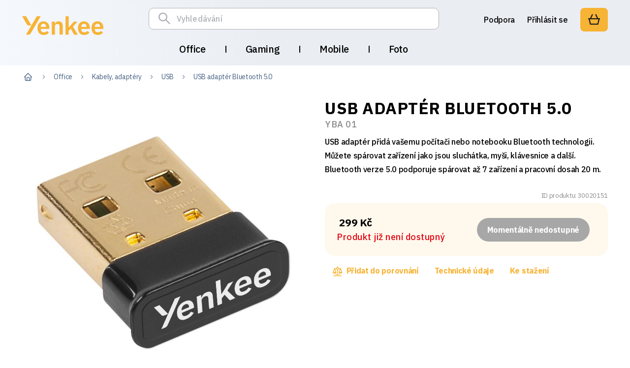

--- FILE ---
content_type: text/html; charset=utf-8
request_url: https://www.yenkee.cz/usb-adapter-yba-01
body_size: 20621
content:


<!DOCTYPE html>
<html lang="cs" class='theme-white
'>
    <head>
        
<meta charset="utf-8" />
<meta name="viewport" content="width=device-width, initial-scale=1.0">
<meta name="robots" content="index, follow" />
<link rel="icon" type="image/x-icon" href="/Yenkee/media/system/assets/img/favicon.ico">

<link rel="preconnect" href="https://fonts.googleapis.com">
<link rel="preconnect" href="https://fonts.gstatic.com" crossorigin>
<link media="print" onload="this.onload=null;this.removeAttribute('media');" href="https://fonts.googleapis.com/css2?family=IBM+Plex+Sans:wght@400;500;700&display=swap" rel="stylesheet">
<noscript>
    <link rel="stylesheet" href="https://fonts.googleapis.com/css2?family=IBM+Plex+Sans:wght@400;500;700&display=swap" />
</noscript>
<link rel="preload" href="/Yenkee/media/static-media/5d471b1f-f996-499e-9053-2f8b7c4465fa@w600.webp" as="image" media="(min-width: 319px) and (max-width: 574px)" />
<link rel="preload" href="/Yenkee/media/static-media/5d471b1f-f996-499e-9053-2f8b7c4465fa@w800.webp" as="image" media="(min-width: 575px)" />

<script nonce="1c2c17bcfec7">
    window.pux = window.pux || {};
    window.pux.ldr = [];
    window.pux.ldn = function (x) { if (window.pux.module && typeof (window.pux.module) == "function") { window.pux.module(x); } else if (!window.pux.ldr.includes(x)) { window.pux.ldr.push(x); } }
</script>



    <link rel="stylesheet" href="/Yenkee/media/system/core/main.bundle-D68PZuMw.css" />

        <link rel="stylesheet" href="/Yenkee/media/system/modules/breadcrumbs/breadcrumbs.bundle-n2M_vwiT.css" />
        <link rel="stylesheet" href="/Yenkee/media/system/modules/product/product.bundle-BfR0-zUR.css" />
        <link rel="stylesheet" href="/Yenkee/media/system/modules/product-tile/product-tile.bundle-B8eYT1yG.css" />
        <link rel="stylesheet" href="/Yenkee/media/system/modules/add-to-cart/add-to-cart.bundle-ChJdCm0I.css" />
        <link rel="stylesheet" href="/Yenkee/media/system/modules/image-content/image-content.bundle-CllI9alp.css" />
        <link rel="stylesheet" href="/Yenkee/media/system/modules/video/video.bundle-CeYQN07N.css" />
        <link rel="stylesheet" href="/Yenkee/media/system/modules/fancybox/fancybox.bundle-CQfjbi3x.css" />
        <link rel="stylesheet" href="/Yenkee/media/system/modules/base-modal/base-modal.bundle-CYadlivL.css" />
        <link rel="stylesheet" href="/Yenkee/media/system/modules/tiny-slider/tiny-slider.bundle-DJNuzYty.css" />



<title>USB adapt&#xE9;r Bluetooth 5.0 | YBA 01 | Yenkee</title>


        <!-- Google Tag Manager -->
<script>(function(w,d,s,l,i){w[l]=w[l]||[];w[l].push({'gtm.start':
new Date().getTime(),event:'gtm.js'});var f=d.getElementsByTagName(s)[0],
j=d.createElement(s),dl=l!='dataLayer'?'&l='+l:'';j.async=true;j.src=
'https://www.googletagmanager.com/gtm.js?id='+i+dl;f.parentNode.insertBefore(j,f);
})(window,document,'script','dataLayer','GTM-5ZK54D');</script>
<!-- End Google Tag Manager -->
<!--  Ahrefs  -->
<script src="https://analytics.ahrefs.com/analytics.js" data-key="pmf45a+762cDTyzjhLGl7Q" async></script>
<!--  End Ahrefs  -->
        <meta content="USB adapt&#xE9;r Yenkee YBA 01 p&#x159;id&#xE1; va&#x161;emu po&#x10D;&#xED;ta&#x10D;i nebo notebooku Bluetooth technologii. M&#x16F;&#x17E;ete sp&#xE1;rovat za&#x159;&#xED;zen&#xED; jako jsou sluch&#xE1;tka, my&#x161;i, kl&#xE1;vesnice a dal&#x161;&#xED;. Bluetooth verze 5.0 podporuje sp&#xE1;rovat a&#x17E; 7 za&#x159;&#xED;zen&#xED; a pracovn&#xED; dosah 20 m." name="description" />
<meta content="Yenkee, USB, adapt&#xE9;r, Bluetooth, 5.0, YBA 01" name="keywords" />
<meta content="USB adapt&#xE9;r Bluetooth 5.0 " name="og:title" />
<meta content="USB adapt&#xE9;r Yenkee YBA 01 p&#x159;id&#xE1; va&#x161;emu po&#x10D;&#xED;ta&#x10D;i nebo notebooku Bluetooth technologii. M&#x16F;&#x17E;ete sp&#xE1;rovat za&#x159;&#xED;zen&#xED; jako jsou sluch&#xE1;tka, my&#x161;i, kl&#xE1;vesnice a dal&#x161;&#xED;. Bluetooth verze 5.0 podporuje sp&#xE1;rovat a&#x17E; 7 za&#x159;&#xED;zen&#xED; a pracovn&#xED; dosah 20 m." name="og:description" />
<meta content="https://www.yenkee.cz:443/Yenkee/media/static-media/5d471b1f-f996-499e-9053-2f8b7c4465fa@w1200.webp" name="og:image" />
<meta content="CZK" name="product:price:currency" />
<meta content="1" name="product:price:amount" />
        

    </head>
    <body class="cs-CZ" data-culture="cs-CZ">
        <!-- Google Tag Manager (noscript) -->
<noscript><iframe src="https://www.googletagmanager.com/ns.html?id=GTM-5ZK54D"
height="0" width="0" style="display:none;visibility:hidden"></iframe></noscript>
<!-- End Google Tag Manager (noscript) -->
        

        

<header>
    <div class="wideContainer">
        <div class="header">
            <div class="headerLogo">
                
<a href="/" aria-label="Homepage">
    <span>Yenkee</span>
    <svg id="Layer_1" xmlns="http://www.w3.org/2000/svg" viewBox="0 0 159.53 36.7">
        <path fill="#f7b334" d="M77.71,12.64c1.37,1.75,2.09,4.21,2.09,7.39v16.02h-6.21v-15.5c0-1.82-.33-3.18-.98-4.09-.65-.91-1.7-1.36-3.2-1.36-.65,0-1.31.06-1.9.26-.59.19-1.11.45-1.57.78-.46.39-.85.78-1.11,1.3-.33.52-.46,1.1-.46,1.82v16.86h-6.21V10.57h6.21v4.28h.26c.46-1.36,1.31-2.53,2.42-3.44,1.11-.91,2.68-1.36,4.64-1.36,2.61,0,4.57.84,6.01,2.59ZM108.55,10.63h-7.06l-5.69,6.55-4.18,4.6h-.26V0h-6.14v36.18h6.14v-7.78l4.25-3.7,6.47,11.48h7.39l-9.67-15.69,8.76-9.86ZM28.82,0l-10.59,18.09L7.65,0H0l9.35,15.95c.78,1.3,2.22,2.14,3.79,2.14h5.1l-10.59,18.09h5.1c1.57,0,3.01-.84,3.79-2.14L36.47,0h-7.65ZM52.74,17.9c.46,1.56.72,3.24.72,4.99v2.07h-16.8v.65c0,1.82.52,3.31,1.57,4.41.98,1.1,2.55,1.69,4.57,1.69,1.57,0,2.81-.32,3.79-.97.78-.52,1.5-1.17,2.16-1.88l3.86,3.18c-1.05,1.43-2.48,2.59-4.25,3.44-1.76.84-3.86,1.23-6.21,1.23-1.9,0-3.59-.32-5.03-.97-1.44-.58-2.68-1.49-3.73-2.66-1.05-1.17-1.83-2.59-2.35-4.21-.59-1.69-.85-3.5-.85-5.58s.26-3.83.78-5.45c.52-1.62,1.31-2.98,2.29-4.15.98-1.1,2.22-2.01,3.66-2.66,1.5-.65,3.14-.97,4.97-.97,2.03,0,3.73.32,5.16,1.04,1.44.71,2.68,1.62,3.59,2.79.92,1.17,1.63,2.53,2.09,4.02ZM47.06,20.62c0-1.75-.46-3.18-1.31-4.28-.85-1.1-2.09-1.62-3.73-1.62s-2.94.58-3.92,1.69c-.98,1.1-1.44,2.53-1.44,4.28v.39h10.39v-.45ZM132.21,17.9c.46,1.56.72,3.24.72,4.99v2.07h-16.8v.65c0,1.82.52,3.31,1.57,4.41.98,1.1,2.55,1.69,4.58,1.69,1.57,0,2.81-.32,3.79-.97.78-.52,1.5-1.17,2.16-1.88l3.86,3.18c-1.04,1.43-2.48,2.59-4.25,3.44-1.76.84-3.86,1.23-6.21,1.23-1.9,0-3.59-.32-5.03-.97-1.44-.58-2.68-1.49-3.72-2.66-1.05-1.17-1.83-2.59-2.35-4.21-.59-1.69-.85-3.5-.85-5.58s.26-3.83.78-5.45c.52-1.62,1.31-2.98,2.29-4.15.98-1.1,2.22-2.01,3.66-2.66,1.5-.65,3.14-.97,4.97-.97,2.03,0,3.73.32,5.16,1.04,1.44.71,2.68,1.62,3.59,2.79.98,1.17,1.63,2.53,2.09,4.02ZM126.53,20.62c0-1.75-.46-3.18-1.31-4.28-.85-1.1-2.09-1.62-3.72-1.62s-2.94.58-3.92,1.69c-.98,1.1-1.44,2.53-1.44,4.28v.39h10.39v-.45ZM159.53,22.89v2.01h-16.8v.65c0,1.82.52,3.31,1.57,4.41.98,1.1,2.55,1.69,4.58,1.69,1.57,0,2.81-.32,3.79-.97.78-.52,1.5-1.17,2.16-1.88l3.86,3.18c-1.05,1.43-2.48,2.59-4.25,3.44-1.76.84-3.86,1.23-6.21,1.23-1.9,0-3.59-.32-5.03-.97-1.44-.58-2.68-1.49-3.73-2.66-1.04-1.17-1.83-2.59-2.35-4.21-.59-1.69-.85-3.5-.85-5.58s.26-3.83.78-5.45c.52-1.62,1.31-2.98,2.29-4.15.98-1.1,2.22-2.01,3.66-2.66,1.5-.65,3.14-.97,4.97-.97,2.03,0,3.72.32,5.16,1.04,1.44.71,2.68,1.62,3.59,2.79.92,1.17,1.63,2.53,2.09,4.08.46,1.56.72,3.24.72,4.99ZM153.13,20.62c0-1.75-.46-3.18-1.31-4.28-.85-1.1-2.09-1.62-3.73-1.62s-2.94.58-3.92,1.69-1.44,2.53-1.44,4.28v.39h10.39v-.45Z" />
    </svg>
</a>

            </div>
            <div class="headerInner">
                <div class="headerCenter">
                    

<div class="headerWindow headerWindow--small headerWindow-search" data-window="search-box">
    <div class="puxContainer">
        <div class="headerWindow-inner">
            <form action="/vyhledavani" method="get" class="headerSearch-controls" data-search-form data-whisper="/cs/whisperer">
                <div class="headerSearch-inner">
                    <input type="search"
                            name="searchtext"
                            class="headerSearch-input"
                            data-search-input
                            value=""
                               autocomplete="off"
                               required
                            placeholder="Vyhled&#xE1;v&#xE1;n&#xED;" />

                    <button type="submit" class="btn btn--search headerSearch-submit" title="" data-search-submit aria-label="Yenkee.Search.Button">
                        <span>Yenkee.Search.Button</span>
                    </button>
                </div>
                <div class="searchWhisperrer" data-search-parent>
                    <span class="searchWhisperrer-close" data-close-whisperrer></span>
                    <div data-place="searchResults"></div>
                </div>
            </form>
            <div class="headerWindow-close btn btn--default btn--ico btn--cross"></div>
        </div>
    </div>
</div>

                    <div class="headerMenu headerWindow headerWindow--small" data-window="main-menu">
                        <div class="headerMenu-top">
                            <span data-login-trigger class="headerLogin-link">
                                <span>
P&#x159;ihl&#xE1;sit se                                </span>
                             </span>
                            <span class="headerHamburger-fake" data-menu-close></span>
                        </div>
                        <nav class="mainMenu">
                            

<ul class="header-mainNavigationList">
        <li class="has-child">
                <a href="/office">Office</a>

                <span class="menuOpenner" data-menu-toggle="open">
                </span>
                <ul class="simpleMenu">
                        <li>
                            <div class="submenuItem">
                                <div class="submenuItem-image">
                                        <a href="/kancelarske-mysi">
                                                <picture><source media="(min-width:320px)" srcset="/Yenkee/media/static-media/b1bf907e-3c47-47a0-951b-baa30ac19037@w100.webp"></source><img alt="" loading="lazy" src="/Yenkee/media/static-media/b1bf907e-3c47-47a0-951b-baa30ac19037@default.jpg"></img></picture>
                                        </a>
                                </div>
                                <div class="submenuItem-content" data-more-parent>
                                        <a href="/kancelarske-mysi" class="submenuItem-name"><span>My&#x161;i</span></a>
                                        <ul>
                                                <li>
                                                        <a href="/kancelarske-bezdratove-mysi"><span>Bezdr&#xE1;tov&#xE9;</span></a>
                                                </li>
                                                <li>
                                                        <a href="/kancelarske-dratove-mysi"><span>Dr&#xE1;tov&#xE9;</span></a>
                                                </li>
                                                <li>
                                                        <a href="/kancelarske-ergonomicke-mysi"><span>Ergonomick&#xE9;</span></a>
                                                </li>
                                                <li>
                                                        <a href="/kancelarske-mysi-pro-pc"><span>Pro PC</span></a>
                                                </li>
                                                <li>
                                                        <a href="/kancelarske-mysi-pro-notebooky"><span>Pro notebooky</span></a>
                                                </li>
                                                <li class="d-none">
                                                        <a href="/kancelarske-podlozky"><span>Podlo&#x17E;ky</span></a>
                                                </li>
                                        </ul>
                                            <div data-submenu-more data-hide="4" class="submenuItem-more" data-more="Dal&#x161;&#xED; kategorie" data-less="M&#xE9;n&#x11B;">Dal&#x161;&#xED; kategorie</div>
                                </div>
                            </div>
                                <span class="menuOpenner" data-menu-toggle="open">
                                </span>
                        </li>
                        <li>
                            <div class="submenuItem">
                                <div class="submenuItem-image">
                                        <a href="/kancelarske-klavesnice">
                                                <picture><source media="(min-width:320px)" srcset="/Yenkee/media/static-media/1a70ebd3-07da-4a12-8858-271cb44edfab@w100.webp"></source><img alt="" loading="lazy" src="/Yenkee/media/static-media/1a70ebd3-07da-4a12-8858-271cb44edfab@default.jpg"></img></picture>
                                        </a>
                                </div>
                                <div class="submenuItem-content" data-more-parent>
                                        <a href="/kancelarske-klavesnice" class="submenuItem-name"><span>Kl&#xE1;vesnice</span></a>
                                        <ul>
                                                <li>
                                                        <a href="/kancelarske-bezdratove-klavesnice"><span>Bezdr&#xE1;tov&#xE9;</span></a>
                                                </li>
                                                <li>
                                                        <a href="/kancelarske-dratove-klavesnice"><span>Dr&#xE1;tov&#xE9;</span></a>
                                                </li>
                                                <li>
                                                        <a href="/kancelarske-podsvicene-klavesnice"><span>Podsv&#xED;cen&#xE9;</span></a>
                                                </li>
                                                <li>
                                                        <a href="/kancelarske-ergonomicke-klavesnice"><span>Ergonomick&#xE9;</span></a>
                                                </li>
                                                <li>
                                                        <a href="/kancelarske-numericke-klavesnice"><span>Numerick&#xE9;</span></a>
                                                </li>
                                                <li class="d-none">
                                                        <a href="/kancelarske-sety-klavesnice-mys"><span>Sety</span></a>
                                                </li>
                                                <li class="d-none">
                                                        <a href="/prislusenstvi-pro-klavesnice-kancelar"><span>P&#x159;&#xED;slu&#x161;enstv&#xED;</span></a>
                                                </li>
                                        </ul>
                                            <div data-submenu-more data-hide="4" class="submenuItem-more" data-more="Dal&#x161;&#xED; kategorie" data-less="M&#xE9;n&#x11B;">Dal&#x161;&#xED; kategorie</div>
                                </div>
                            </div>
                                <span class="menuOpenner" data-menu-toggle="open">
                                </span>
                        </li>
                        <li>
                            <div class="submenuItem">
                                <div class="submenuItem-image">
                                        <a href="/reproduktory">
                                                <picture><source media="(min-width:320px)" srcset="/Yenkee/media/static-media/1ead3514-70f2-407e-9cf4-24674122e6d5@w100.webp"></source><img alt="" loading="lazy" src="/Yenkee/media/static-media/1ead3514-70f2-407e-9cf4-24674122e6d5@default.jpg"></img></picture>
                                        </a>
                                </div>
                                <div class="submenuItem-content" data-more-parent>
                                        <a href="/reproduktory" class="submenuItem-name"><span>Reproduktory</span></a>
                                        <ul>
                                                <li>
                                                        <a href="/bezdratove-reproduktory"><span>Bezdr&#xE1;tov&#xE9;</span></a>
                                                </li>
                                                <li>
                                                        <a href="/reproduktory-2-0"><span>2.0</span></a>
                                                </li>
                                                <li>
                                                        <a href="/reproduktory-2-1"><span>2.1</span></a>
                                                </li>
                                                <li>
                                                        <a href="/reproduktory-pro-pc"><span>K PC</span></a>
                                                </li>
                                                <li>
                                                        <a href="/reproduktory-pro-mobil"><span>K mobilu</span></a>
                                                </li>
                                                <li class="d-none">
                                                        <a href="/reproduktory-soundbary"><span>Soundbary</span></a>
                                                </li>
                                        </ul>
                                            <div data-submenu-more data-hide="4" class="submenuItem-more" data-more="Dal&#x161;&#xED; kategorie" data-less="M&#xE9;n&#x11B;">Dal&#x161;&#xED; kategorie</div>
                                </div>
                            </div>
                                <span class="menuOpenner" data-menu-toggle="open">
                                </span>
                        </li>
                        <li>
                            <div class="submenuItem">
                                <div class="submenuItem-image">
                                        <a href="/sluchatka">
                                                <picture><source media="(min-width:320px)" srcset="/Yenkee/media/static-media/c78fca3f-0ccf-49bd-971f-48cefd08aacf@w100.webp"></source><img alt="" loading="lazy" src="/Yenkee/media/static-media/c78fca3f-0ccf-49bd-971f-48cefd08aacf@default.jpg"></img></picture>
                                        </a>
                                </div>
                                <div class="submenuItem-content" data-more-parent>
                                        <a href="/sluchatka" class="submenuItem-name"><span>Sluch&#xE1;tka</span></a>
                                        <ul>
                                                <li>
                                                        <a href="/bezdratova-sluchatka"><span>Bezdr&#xE1;tov&#xE1;</span></a>
                                                </li>
                                                <li>
                                                        <a href="/dratova-sluchatka"><span>Dr&#xE1;tov&#xE1;</span></a>
                                                </li>
                                                <li>
                                                        <a href="/true-wireless-sluchatka"><span>True Wireless</span></a>
                                                </li>
                                                <li>
                                                        <a href="/sluchatka-pres-hlavu"><span>P&#x159;es hlavu</span></a>
                                                </li>
                                                <li>
                                                        <a href="/sluchatka-do-usi"><span>Do u&#x161;&#xED;</span></a>
                                                </li>
                                                <li class="d-none">
                                                        <a href="/sluchatka-s-mikrofonem"><span>S mikrofonem</span></a>
                                                </li>
                                                <li class="d-none">
                                                        <a href="/sportovni-sluchatka"><span>Sportovn&#xED;</span></a>
                                                </li>
                                                <li class="d-none">
                                                        <a href="/sluchatka-handsfree"><span>Handsfree</span></a>
                                                </li>
                                                <li class="d-none">
                                                        <a href="/stojany-na-sluchatka"><span>Stojany</span></a>
                                                </li>
                                        </ul>
                                            <div data-submenu-more data-hide="4" class="submenuItem-more" data-more="Dal&#x161;&#xED; kategorie" data-less="M&#xE9;n&#x11B;">Dal&#x161;&#xED; kategorie</div>
                                </div>
                            </div>
                                <span class="menuOpenner" data-menu-toggle="open">
                                </span>
                        </li>
                        <li>
                            <div class="submenuItem">
                                <div class="submenuItem-image">
                                        <a href="/mikrofony">
                                                <picture><source media="(min-width:320px)" srcset="/Yenkee/media/static-media/549a4209-5aa5-4347-a93e-10ff0f251de2@w100.webp"></source><img alt="" loading="lazy" src="/Yenkee/media/static-media/549a4209-5aa5-4347-a93e-10ff0f251de2@default.jpg"></img></picture>
                                        </a>
                                </div>
                                <div class="submenuItem-content" data-more-parent>
                                        <a href="/mikrofony" class="submenuItem-name"><span>Mikrofony</span></a>
                                        <ul>
                                                <li>
                                                        <a href="/dratove-mikrofony"><span>Dr&#xE1;tov&#xE9;</span></a>
                                                </li>
                                                <li>
                                                        <a href="/mikrofony-pro-pc"><span>K PC</span></a>
                                                </li>
                                                <li>
                                                        <a href="/stolni-mikrofony"><span>Stoln&#xED;</span></a>
                                                </li>
                                                <li>
                                                        <a href="/mikrofony-sety"><span>Sety</span></a>
                                                </li>
                                                <li>
                                                        <a href="/mikrofony-prislusenstvi"><span>P&#x159;&#xED;slu&#x161;enstv&#xED; k mikrofon&#x16F;m</span></a>
                                                </li>
                                        </ul>
                                </div>
                            </div>
                                <span class="menuOpenner" data-menu-toggle="open">
                                </span>
                        </li>
                        <li>
                            <div class="submenuItem">
                                <div class="submenuItem-image">
                                        <a href="/kabely-adaptery">
                                                <picture><source media="(min-width:320px)" srcset="/Yenkee/media/static-media/19764162-4f73-4c77-88ef-2243c4c35bb0@w100.webp"></source><img alt="" loading="lazy" src="/Yenkee/media/static-media/19764162-4f73-4c77-88ef-2243c4c35bb0@default.jpg"></img></picture>
                                        </a>
                                </div>
                                <div class="submenuItem-content" data-more-parent>
                                        <a href="/kabely-adaptery" class="submenuItem-name"><span>Kabely, adapt&#xE9;ry</span></a>
                                        <ul>
                                                <li>
                                                        <a href="/napajeci-kabely-adaptery"><span>Nap&#xE1;jec&#xED;</span></a>
                                                </li>
                                                <li>
                                                        <a href="/usb-kabely-adaptery"><span>USB</span></a>
                                                </li>
                                                <li>
                                                        <a href="/ethernet-kabely-adaptery"><span>Ethernet</span></a>
                                                </li>
                                                <li>
                                                        <a href="/hdmi-kabely-adaptery"><span>HDMI</span></a>
                                                </li>
                                                <li>
                                                        <a href="/video-kabely-adaptery"><span>Video</span></a>
                                                </li>
                                                <li class="d-none">
                                                        <a href="/audio-kabely-adaptery"><span>Audio</span></a>
                                                </li>
                                                <li class="d-none">
                                                        <a href="/kabely-adaptery-redukce"><span>Redukce</span></a>
                                                </li>
                                                <li class="d-none">
                                                        <a href="/cestovni-kabely-adaptery"><span>Cestovn&#xED;</span></a>
                                                </li>
                                        </ul>
                                            <div data-submenu-more data-hide="4" class="submenuItem-more" data-more="Dal&#x161;&#xED; kategorie" data-less="M&#xE9;n&#x11B;">Dal&#x161;&#xED; kategorie</div>
                                </div>
                            </div>
                                <span class="menuOpenner" data-menu-toggle="open">
                                </span>
                        </li>
                        <li>
                            <div class="submenuItem">
                                <div class="submenuItem-image">
                                        <a href="/brasny-batohy-pouzdra">
                                                <picture><source media="(min-width:320px)" srcset="/Yenkee/media/static-media/aab183b3-e7f1-4cd4-ac6d-a92be1a83358@w100.webp"></source><img alt="" loading="lazy" src="/Yenkee/media/static-media/aab183b3-e7f1-4cd4-ac6d-a92be1a83358@default.jpg"></img></picture>
                                        </a>
                                </div>
                                <div class="submenuItem-content" data-more-parent>
                                        <a href="/brasny-batohy-pouzdra" class="submenuItem-name"><span>Batohy, bra&#x161;ny, pouzdra</span></a>
                                        <ul>
                                                <li>
                                                        <a href="/batohy"><span>Batohy</span></a>
                                                </li>
                                                <li>
                                                        <a href="/brasny"><span>Bra&#x161;ny</span></a>
                                                </li>
                                                <li>
                                                        <a href="/pouzdra"><span>Pouzdra</span></a>
                                                </li>
                                                <li>
                                                        <a href="/tasky-kabelky"><span>Ta&#x161;ky, kabelky</span></a>
                                                </li>
                                        </ul>
                                </div>
                            </div>
                                <span class="menuOpenner" data-menu-toggle="open">
                                </span>
                        </li>
                        <li>
                            <div class="submenuItem">
                                <div class="submenuItem-image">
                                        <a href="/ctecky-huby">
                                                <picture><source media="(min-width:320px)" srcset="/Yenkee/media/static-media/e2320cf5-5703-4708-8997-788c4ebbbc62@w100.webp"></source><img alt="" loading="lazy" src="/Yenkee/media/static-media/e2320cf5-5703-4708-8997-788c4ebbbc62@default.jpg"></img></picture>
                                        </a>
                                </div>
                                <div class="submenuItem-content" data-more-parent>
                                        <a href="/ctecky-huby" class="submenuItem-name"><span>&#x10C;te&#x10D;ky, huby</span></a>
                                        <ul>
                                                <li>
                                                        <a href="/ctecky"><span>&#x10C;te&#x10D;ky</span></a>
                                                </li>
                                                <li>
                                                        <a href="/huby"><span>Huby</span></a>
                                                </li>
                                                <li>
                                                        <a href="/dokovaci-stanice"><span>Dokovac&#xED; stanice</span></a>
                                                </li>
                                        </ul>
                                </div>
                            </div>
                                <span class="menuOpenner" data-menu-toggle="open">
                                </span>
                        </li>
                        <li>
                            <div class="submenuItem">
                                <div class="submenuItem-image">
                                        <a href="/podstavce-pod-notebooky">
                                                <picture><source media="(min-width:320px)" srcset="/Yenkee/media/static-media/d69d6649-70d8-4170-a816-2ea1c3c98317@w100.webp"></source><img alt="" loading="lazy" src="/Yenkee/media/static-media/d69d6649-70d8-4170-a816-2ea1c3c98317@default.jpg"></img></picture>
                                        </a>
                                </div>
                                <div class="submenuItem-content" data-more-parent>
                                        <a href="/podstavce-pod-notebooky" class="submenuItem-name"><span>Podstavce pod notebooky</span></a>
                                        <ul>
                                                <li class="d-none">
                                                        <a href="/chladici-podlozky"><span>Chlad&#xED;c&#xED; podlo&#x17E;ky</span></a>
                                                </li>
                                                <li class="d-none">
                                                        <a href="/stojany-pro-notebooky"><span>Stojany</span></a>
                                                </li>
                                        </ul>
                                            <div data-submenu-more data-hide="all" class="submenuItem-more" data-more="Dal&#x161;&#xED; kategorie" data-less="M&#xE9;n&#x11B;">Dal&#x161;&#xED; kategorie</div>
                                </div>
                            </div>
                                <span class="menuOpenner" data-menu-toggle="open">
                                </span>
                        </li>
                        <li>
                            <div class="submenuItem">
                                <div class="submenuItem-image">
                                        <a href="/napajeni">
                                                <picture><source media="(min-width:320px)" srcset="/Yenkee/media/static-media/87cb4a08-34b7-4580-89b3-f106b3929ef6@w100.webp"></source><img alt="" loading="lazy" src="/Yenkee/media/static-media/87cb4a08-34b7-4580-89b3-f106b3929ef6@default.jpg"></img></picture>
                                        </a>
                                </div>
                                <div class="submenuItem-content" data-more-parent>
                                        <a href="/napajeni" class="submenuItem-name"><span>Nap&#xE1;jen&#xED;</span></a>
                                        <ul>
                                                <li class="d-none">
                                                        <a href="/napajeni-do-site"><span>Do s&#xED;t&#x11B; (230 V)</span></a>
                                                </li>
                                                <li class="d-none">
                                                        <a href="/napajeni-do-auta"><span>Do auta</span></a>
                                                </li>
                                                <li class="d-none">
                                                        <a href="/napajeni-pro-tablety-notebooky"><span>Pro tablety, notebooky</span></a>
                                                </li>
                                        </ul>
                                            <div data-submenu-more data-hide="all" class="submenuItem-more" data-more="Dal&#x161;&#xED; kategorie" data-less="M&#xE9;n&#x11B;">Dal&#x161;&#xED; kategorie</div>
                                </div>
                            </div>
                                <span class="menuOpenner" data-menu-toggle="open">
                                </span>
                        </li>
                        <li>
                            <div class="submenuItem">
                                <div class="submenuItem-image">
                                        <a href="/zidle-kresla">
                                                <picture><source media="(min-width:320px)" srcset="/Yenkee/media/static-media/4b179f83-e7fc-4c39-99d9-4b83530e9c39@w100.webp"></source><img alt="" loading="lazy" src="/Yenkee/media/static-media/4b179f83-e7fc-4c39-99d9-4b83530e9c39@default.jpg"></img></picture>
                                        </a>
                                </div>
                                <div class="submenuItem-content" data-more-parent>
                                        <a href="/zidle-kresla" class="submenuItem-name"><span>&#x17D;idle, k&#x159;esla</span></a>
                                        <ul>
                                                <li class="d-none">
                                                        <a href="/kancelarske-zidle-kresla"><span>Kancel&#xE1;&#x159;sk&#xE9;</span></a>
                                                </li>
                                                <li class="d-none">
                                                        <a href="/herni-zidle-kresla"><span>Hern&#xED;</span></a>
                                                </li>
                                        </ul>
                                            <div data-submenu-more data-hide="all" class="submenuItem-more" data-more="Dal&#x161;&#xED; kategorie" data-less="M&#xE9;n&#x11B;">Dal&#x161;&#xED; kategorie</div>
                                </div>
                            </div>
                                <span class="menuOpenner" data-menu-toggle="open">
                                </span>
                        </li>
                        <li>
                            <div class="submenuItem">
                                <div class="submenuItem-image">
                                        <a href="/power-banky">
                                                <picture><source media="(min-width:320px)" srcset="/Yenkee/media/static-media/c7963991-20c7-4408-8d15-86b718931e81@w100.webp"></source><img alt="" loading="lazy" src="/Yenkee/media/static-media/c7963991-20c7-4408-8d15-86b718931e81@default.jpg"></img></picture>
                                        </a>
                                </div>
                                <div class="submenuItem-content" data-more-parent>
                                        <a href="/power-banky" class="submenuItem-name"><span>Power banky</span></a>
                                </div>
                            </div>
                        </li>
                        <li>
                            <div class="submenuItem">
                                <div class="submenuItem-image">
                                        <a href="/webkamery">
                                                <picture><source media="(min-width:320px)" srcset="/Yenkee/media/static-media/14ed2b2a-5ab9-4cc8-8ce9-b5644cf27203@w100.webp"></source><img alt="" loading="lazy" src="/Yenkee/media/static-media/14ed2b2a-5ab9-4cc8-8ce9-b5644cf27203@default.jpg"></img></picture>
                                        </a>
                                </div>
                                <div class="submenuItem-content" data-more-parent>
                                        <a href="/webkamery" class="submenuItem-name"><span>Webkamery</span></a>
                                </div>
                            </div>
                        </li>
                        <li>
                            <div class="submenuItem">
                                <div class="submenuItem-image">
                                        <a href="/naradi">
                                                <picture><source media="(min-width:320px)" srcset="/Yenkee/media/static-media/b5664f48-098d-4d22-9a8e-25b1a5383e33@w100.webp"></source><img alt="" loading="lazy" src="/Yenkee/media/static-media/b5664f48-098d-4d22-9a8e-25b1a5383e33@default.jpg"></img></picture>
                                        </a>
                                </div>
                                <div class="submenuItem-content" data-more-parent>
                                        <a href="/naradi" class="submenuItem-name"><span>N&#xE1;&#x159;ad&#xED;</span></a>
                                </div>
                            </div>
                        </li>
                        <li>
                            <div class="submenuItem">
                                <div class="submenuItem-image">
                                        <a href="/office-exkluzivni-sady">
                                                <picture><source media="(min-width:320px)" srcset="/Yenkee/media/static-media/ce58ad5c-4d64-46d2-8619-6b49be99f2df@w100.webp"></source><img alt="" loading="lazy" src="/Yenkee/media/static-media/ce58ad5c-4d64-46d2-8619-6b49be99f2df@default.jpg"></img></picture>
                                        </a>
                                </div>
                                <div class="submenuItem-content" data-more-parent>
                                        <a href="/office-exkluzivni-sady" class="submenuItem-name"><span>Exkluzivn&#xED; sady</span></a>
                                </div>
                            </div>
                        </li>
                </ul>
        </li>
        <li class="has-child">
                <a href="/gaming">Gaming</a>

                <span class="menuOpenner" data-menu-toggle="open">
                </span>
                <ul class="simpleMenu">
                        <li>
                            <div class="submenuItem">
                                <div class="submenuItem-image">
                                        <a href="/herni-mysi">
                                                <picture><source media="(min-width:320px)" srcset="/Yenkee/media/static-media/87068ea6-0337-4bd3-856b-16aa22c3ac62@w100.webp"></source><img alt="" loading="lazy" src="/Yenkee/media/static-media/87068ea6-0337-4bd3-856b-16aa22c3ac62@default.jpg"></img></picture>
                                        </a>
                                </div>
                                <div class="submenuItem-content" data-more-parent>
                                        <a href="/herni-mysi" class="submenuItem-name"><span>My&#x161;i</span></a>
                                        <ul>
                                                <li>
                                                        <a href="/bezdratove-herni-mysi"><span>Bezdr&#xE1;tov&#xE9;</span></a>
                                                </li>
                                                <li>
                                                        <a href="/dratove-herni-mysi"><span>Dr&#xE1;tov&#xE9;</span></a>
                                                </li>
                                                <li>
                                                        <a href="/podsvicene-herni-mysi"><span>Podsv&#xED;cen&#xE9;</span></a>
                                                </li>
                                                <li>
                                                        <a href="/ergonomicke-herni-mysi"><span>Ergonomick&#xE9;</span></a>
                                                </li>
                                                <li>
                                                        <a href="/herni-podlozky"><span>Podlo&#x17E;ky</span></a>
                                                </li>
                                        </ul>
                                </div>
                            </div>
                                <span class="menuOpenner" data-menu-toggle="open">
                                </span>
                        </li>
                        <li>
                            <div class="submenuItem">
                                <div class="submenuItem-image">
                                        <a href="/herni-klavesnice">
                                                <picture><source media="(min-width:320px)" srcset="/Yenkee/media/static-media/18e0cf97-81e3-48d8-b296-850f17773d5e@w100.webp"></source><img alt="" loading="lazy" src="/Yenkee/media/static-media/18e0cf97-81e3-48d8-b296-850f17773d5e@default.jpg"></img></picture>
                                        </a>
                                </div>
                                <div class="submenuItem-content" data-more-parent>
                                        <a href="/herni-klavesnice" class="submenuItem-name"><span>Kl&#xE1;vesnice</span></a>
                                        <ul>
                                                <li>
                                                        <a href="/bezdratove-herni-klavesnice"><span>Bezdr&#xE1;tov&#xE9;</span></a>
                                                </li>
                                                <li>
                                                        <a href="/dratove-herni-klavesnice"><span>Dr&#xE1;tov&#xE9;</span></a>
                                                </li>
                                                <li>
                                                        <a href="/herni-podsvicene-klavesnice"><span>Podsv&#xED;cen&#xE9;</span></a>
                                                </li>
                                                <li>
                                                        <a href="/herni-sety-klavesnic-a-mysi"><span>Sety</span></a>
                                                </li>
                                                <li>
                                                        <a href="/prislusenstvi-pro-klavesnice"><span>P&#x159;&#xED;slu&#x161;enstv&#xED;</span></a>
                                                </li>
                                        </ul>
                                </div>
                            </div>
                                <span class="menuOpenner" data-menu-toggle="open">
                                </span>
                        </li>
                        <li>
                            <div class="submenuItem">
                                <div class="submenuItem-image">
                                        <a href="/herni-ovladace">
                                                <picture><source media="(min-width:320px)" srcset="/Yenkee/media/static-media/976e02f9-42e3-47fb-b36d-070abe33a9a7@w100.webp"></source><img alt="" loading="lazy" src="/Yenkee/media/static-media/976e02f9-42e3-47fb-b36d-070abe33a9a7@default.jpg"></img></picture>
                                        </a>
                                </div>
                                <div class="submenuItem-content" data-more-parent>
                                        <a href="/herni-ovladace" class="submenuItem-name"><span>Ovlada&#x10D;e</span></a>
                                        <ul>
                                                <li>
                                                        <a href="/ovladace-pro-playstation"><span>Playstation</span></a>
                                                </li>
                                                <li>
                                                        <a href="/ovladace-pro-pc"><span>PC</span></a>
                                                </li>
                                        </ul>
                                </div>
                            </div>
                                <span class="menuOpenner" data-menu-toggle="open">
                                </span>
                        </li>
                        <li>
                            <div class="submenuItem">
                                <div class="submenuItem-image">
                                        <a href="/ke-konzolim">
                                                <picture><source media="(min-width:320px)" srcset="/Yenkee/media/static-media/747fa310-bd70-48be-b730-4b4bd22ff50d@w100.webp"></source><img alt="" loading="lazy" src="/Yenkee/media/static-media/747fa310-bd70-48be-b730-4b4bd22ff50d@default.jpg"></img></picture>
                                        </a>
                                </div>
                                <div class="submenuItem-content" data-more-parent>
                                        <a href="/ke-konzolim" class="submenuItem-name"><span>Ke konzol&#xED;m</span></a>
                                        <ul>
                                                <li>
                                                        <a href="/nabijeci-stanice-ovladacu"><span>Nab&#xED;jec&#xED; stanice ovlada&#x10D;&#x16F;</span></a>
                                                </li>
                                                <li>
                                                        <a href="/dokovaci-stanice-ke-konzolim"><span>Dokovac&#xED; stanice</span></a>
                                                </li>
                                                <li>
                                                        <a href="/adaptery-ke-konzolim"><span>Adapt&#xE9;ry</span></a>
                                                </li>
                                                <li>
                                                        <a href="/herni-prislusenstvi-ke-konzolim"><span>P&#x159;&#xED;slu&#x161;enstv&#xED;</span></a>
                                                </li>
                                        </ul>
                                </div>
                            </div>
                                <span class="menuOpenner" data-menu-toggle="open">
                                </span>
                        </li>
                        <li>
                            <div class="submenuItem">
                                <div class="submenuItem-image">
                                        <a href="/herni-sluchatka">
                                                <picture><source media="(min-width:320px)" srcset="/Yenkee/media/static-media/8d4f0a90-a4f8-4cbd-b07c-31965dec361c@w100.webp"></source><img alt="" loading="lazy" src="/Yenkee/media/static-media/8d4f0a90-a4f8-4cbd-b07c-31965dec361c@default.jpg"></img></picture>
                                        </a>
                                </div>
                                <div class="submenuItem-content" data-more-parent>
                                        <a href="/herni-sluchatka" class="submenuItem-name"><span>Hern&#xED; sluch&#xE1;tka</span></a>
                                        <ul>
                                                <li>
                                                        <a href="/bezdratova-herni-sluchatka"><span>Bezdr&#xE1;tov&#xE1;</span></a>
                                                </li>
                                                <li>
                                                        <a href="/dratova-herni-sluchatka"><span>Dr&#xE1;tov&#xE1;</span></a>
                                                </li>
                                                <li>
                                                        <a href="/true-wireless-herni-sluchatka"><span>True Wireless</span></a>
                                                </li>
                                                <li>
                                                        <a href="/herni-sluchatka-pres-hlavu"><span>P&#x159;es hlavu</span></a>
                                                </li>
                                                <li>
                                                        <a href="/herni-sluchatka-do-usi"><span>Do u&#x161;&#xED;</span></a>
                                                </li>
                                                <li class="d-none">
                                                        <a href="/herni-sluchatka-k-pc"><span>K PC</span></a>
                                                </li>
                                                <li class="d-none">
                                                        <a href="/herni-sluchatka-k-konzoli"><span>K hern&#xED; konzoli</span></a>
                                                </li>
                                                <li class="d-none">
                                                        <a href="/herni-sluchatka-s-mikrofonem"><span>S mikrofonem</span></a>
                                                </li>
                                                <li class="d-none">
                                                        <a href="/stojany-na-herni-sluchatka"><span>Stojany</span></a>
                                                </li>
                                        </ul>
                                            <div data-submenu-more data-hide="4" class="submenuItem-more" data-more="Dal&#x161;&#xED; kategorie" data-less="M&#xE9;n&#x11B;">Dal&#x161;&#xED; kategorie</div>
                                </div>
                            </div>
                                <span class="menuOpenner" data-menu-toggle="open">
                                </span>
                        </li>
                        <li>
                            <div class="submenuItem">
                                <div class="submenuItem-image">
                                        <a href="/herni-reproduktory">
                                                <picture><source media="(min-width:320px)" srcset="/Yenkee/media/static-media/b4d74d7a-1c7e-4d68-a0fd-f4fb69242c36@w100.webp"></source><img alt="" loading="lazy" src="/Yenkee/media/static-media/b4d74d7a-1c7e-4d68-a0fd-f4fb69242c36@default.jpg"></img></picture>
                                        </a>
                                </div>
                                <div class="submenuItem-content" data-more-parent>
                                        <a href="/herni-reproduktory" class="submenuItem-name"><span>Reproduktory</span></a>
                                        <ul>
                                                <li>
                                                        <a href="/herni-reproduktory-2-0"><span>2.0</span></a>
                                                </li>
                                                <li>
                                                        <a href="/herni-reproduktory-2-1"><span>2.1</span></a>
                                                </li>
                                                <li>
                                                        <a href="/herni-reproduktory-k-pc"><span>K PC</span></a>
                                                </li>
                                                <li>
                                                        <a href="/herni-reproduktory-ke-konzolim"><span>Ke konzol&#xED;m</span></a>
                                                </li>
                                                <li>
                                                        <a href="/bluetooth-herni-reproduktory"><span>Bluetooth</span></a>
                                                </li>
                                                <li class="d-none">
                                                        <a href="/soundbary-herni-reproduktory"><span>Soundbary</span></a>
                                                </li>
                                        </ul>
                                            <div data-submenu-more data-hide="4" class="submenuItem-more" data-more="Dal&#x161;&#xED; kategorie" data-less="M&#xE9;n&#x11B;">Dal&#x161;&#xED; kategorie</div>
                                </div>
                            </div>
                                <span class="menuOpenner" data-menu-toggle="open">
                                </span>
                        </li>
                        <li>
                            <div class="submenuItem">
                                <div class="submenuItem-image">
                                        <a href="/herni-nabytek">
                                                <picture><source media="(min-width:320px)" srcset="/Yenkee/media/static-media/564665bd-f952-4dbd-960a-ee4ec36bc4b5@w100.webp"></source><img alt="" loading="lazy" src="/Yenkee/media/static-media/564665bd-f952-4dbd-960a-ee4ec36bc4b5@default.jpg"></img></picture>
                                        </a>
                                </div>
                                <div class="submenuItem-content" data-more-parent>
                                        <a href="/herni-nabytek" class="submenuItem-name"><span>Hern&#xED; n&#xE1;bytek</span></a>
                                        <ul>
                                                <li>
                                                        <a href="/herni-kresla"><span>Hern&#xED; k&#x159;esla, &#x17E;idle</span></a>
                                                </li>
                                                <li>
                                                        <a href="/herni-zavodni-sedacky"><span>Z&#xE1;vodn&#xED; seda&#x10D;ky</span></a>
                                                </li>
                                                <li>
                                                        <a href="/herni-stojany-drzaky"><span>Stojany, dr&#x17E;&#xE1;ky</span></a>
                                                </li>
                                        </ul>
                                </div>
                            </div>
                                <span class="menuOpenner" data-menu-toggle="open">
                                </span>
                        </li>
                        <li>
                            <div class="submenuItem">
                                <div class="submenuItem-image">
                                        <a href="/herni-sety">
                                                <picture><source media="(min-width:320px)" srcset="/Yenkee/media/static-media/0ed2591c-139a-439d-ae01-8ebbc45c6419@w100.webp"></source><img alt="" loading="lazy" src="/Yenkee/media/static-media/0ed2591c-139a-439d-ae01-8ebbc45c6419@default.jpg"></img></picture>
                                        </a>
                                </div>
                                <div class="submenuItem-content" data-more-parent>
                                        <a href="/herni-sety" class="submenuItem-name"><span>Hern&#xED; sety</span></a>
                                </div>
                            </div>
                        </li>
                        <li>
                            <div class="submenuItem">
                                <div class="submenuItem-image">
                                        <a href="/herni-prislusenstvi">
                                                <picture><source media="(min-width:320px)" srcset="/Yenkee/media/static-media/7231c2d4-193b-4129-b535-cdb366d861b2@w100.webp"></source><img alt="" loading="lazy" src="/Yenkee/media/static-media/7231c2d4-193b-4129-b535-cdb366d861b2@default.jpg"></img></picture>
                                        </a>
                                </div>
                                <div class="submenuItem-content" data-more-parent>
                                        <a href="/herni-prislusenstvi" class="submenuItem-name"><span>P&#x159;&#xED;slu&#x161;enstv&#xED;</span></a>
                                        <ul>
                                                <li class="d-none">
                                                        <a href="/batohy-652749"><span>Batohy</span></a>
                                                </li>
                                                <li class="d-none">
                                                        <a href="/huby-6a8dc4"><span>Huby</span></a>
                                                </li>
                                                <li class="d-none">
                                                        <a href="/podstavce-pod-notebooky-70e33e"><span>Podstavce pod notebooky</span></a>
                                                </li>
                                        </ul>
                                            <div data-submenu-more data-hide="all" class="submenuItem-more" data-more="Dal&#x161;&#xED; kategorie" data-less="M&#xE9;n&#x11B;">Dal&#x161;&#xED; kategorie</div>
                                </div>
                            </div>
                                <span class="menuOpenner" data-menu-toggle="open">
                                </span>
                        </li>
                        <li>
                            <div class="submenuItem">
                                <div class="submenuItem-image">
                                        <a href="/world-of-tanks">
                                                <picture><source media="(min-width:320px)" srcset="/Yenkee/media/static-media/55b6ef58-1e47-4429-89fc-b342dd8c9fa3@w100.webp"></source><img alt="" loading="lazy" src="/Yenkee/media/static-media/55b6ef58-1e47-4429-89fc-b342dd8c9fa3@default.jpg"></img></picture>
                                        </a>
                                </div>
                                <div class="submenuItem-content" data-more-parent>
                                        <a href="/world-of-tanks" class="submenuItem-name"><span>World of Tanks</span></a>
                                        <ul>
                                                <li class="d-none">
                                                        <a href="/world-of-tanks-sluchatka"><span>Sluch&#xE1;tka</span></a>
                                                </li>
                                                <li class="d-none">
                                                        <a href="/world-of-tanks-klavesnice"><span>Kl&#xE1;vesnice</span></a>
                                                </li>
                                                <li class="d-none">
                                                        <a href="/world-of-tanks-mysi"><span>My&#x161;i</span></a>
                                                </li>
                                                <li class="d-none">
                                                        <a href="/world-of-tanks-podlozky"><span>Podlo&#x17E;ky</span></a>
                                                </li>
                                        </ul>
                                            <div data-submenu-more data-hide="all" class="submenuItem-more" data-more="Dal&#x161;&#xED; kategorie" data-less="M&#xE9;n&#x11B;">Dal&#x161;&#xED; kategorie</div>
                                </div>
                            </div>
                                <span class="menuOpenner" data-menu-toggle="open">
                                </span>
                        </li>
                        <li>
                            <div class="submenuItem">
                                <div class="submenuItem-image">
                                        <a href="/gaming-exkluzivni-sady">
                                                <picture><source media="(min-width:320px)" srcset="/Yenkee/media/static-media/ce58ad5c-4d64-46d2-8619-6b49be99f2df@w100.webp"></source><img alt="" loading="lazy" src="/Yenkee/media/static-media/ce58ad5c-4d64-46d2-8619-6b49be99f2df@default.jpg"></img></picture>
                                        </a>
                                </div>
                                <div class="submenuItem-content" data-more-parent>
                                        <a href="/gaming-exkluzivni-sady" class="submenuItem-name"><span>Exkluzivn&#xED; sady</span></a>
                                </div>
                            </div>
                        </li>
                </ul>
        </li>
        <li class="has-child">
                <a href="/mobile">Mobile</a>

                <span class="menuOpenner" data-menu-toggle="open">
                </span>
                <ul class="simpleMenu">
                        <li>
                            <div class="submenuItem">
                                <div class="submenuItem-image">
                                        <a href="/pouzdra-pro-mobilni-telefony">
                                                <picture><source media="(min-width:320px)" srcset="/Yenkee/media/static-media/23a796b6-67b3-4aac-9750-27a19b68c1ed@w100.webp"></source><img alt="" loading="lazy" src="/Yenkee/media/static-media/23a796b6-67b3-4aac-9750-27a19b68c1ed@default.jpg"></img></picture>
                                        </a>
                                </div>
                                <div class="submenuItem-content" data-more-parent>
                                        <a href="/pouzdra-pro-mobilni-telefony" class="submenuItem-name"><span>Pouzdra</span></a>
                                        <ul>
                                                <li>
                                                        <a href="/kryty"><span>Kryty</span></a>
                                                </li>
                                                <li>
                                                        <a href="/flipova-pouzdra"><span>Flipov&#xE1; pouzdra</span></a>
                                                </li>
                                                <li>
                                                        <a href="/univerzalni-pouzdra"><span>Univerz&#xE1;ln&#xED;</span></a>
                                                </li>
                                                <li>
                                                        <a href="/pouzdra-pro-chytre-hodinky"><span>Pro chytr&#xE9; hodinky</span></a>
                                                </li>
                                                <li>
                                                        <a href="/pouzdra-pro-apple"><span>Apple</span></a>
                                                </li>
                                                <li class="d-none">
                                                        <a href="/pouzdra-pro-samsung"><span>Samsung</span></a>
                                                </li>
                                                <li class="d-none">
                                                        <a href="/pouzdra-pro-xiaomi"><span> Xiaomi</span></a>
                                                </li>
                                                <li class="d-none">
                                                        <a href="/pouzdra-pro-infinix"><span>Infinix</span></a>
                                                </li>
                                                <li class="d-none">
                                                        <a href="/pouzdra-motorola"><span>Motorola</span></a>
                                                </li>
                                        </ul>
                                            <div data-submenu-more data-hide="4" class="submenuItem-more" data-more="Dal&#x161;&#xED; kategorie" data-less="M&#xE9;n&#x11B;">Dal&#x161;&#xED; kategorie</div>
                                </div>
                            </div>
                                <span class="menuOpenner" data-menu-toggle="open">
                                </span>
                        </li>
                        <li>
                            <div class="submenuItem">
                                <div class="submenuItem-image">
                                        <a href="/tvrzena-ochranna-skla">
                                                <picture><source media="(min-width:320px)" srcset="/Yenkee/media/static-media/47f7e871-7a57-45b0-a296-6a889a772317@w100.webp"></source><img alt="" loading="lazy" src="/Yenkee/media/static-media/47f7e871-7a57-45b0-a296-6a889a772317@default.jpg"></img></picture>
                                        </a>
                                </div>
                                <div class="submenuItem-content" data-more-parent>
                                        <a href="/tvrzena-ochranna-skla" class="submenuItem-name"><span>Tvrzen&#xE1; skla</span></a>
                                        <ul>
                                                <li>
                                                        <a href="/tvrzena-ochranna-skla-apple"><span>Apple</span></a>
                                                </li>
                                                <li>
                                                        <a href="/tvrzena-ochranna-skla-hodinky"><span>Pro chytr&#xE9; hodinky</span></a>
                                                </li>
                                                <li>
                                                        <a href="/tvrzena-ochranna-skla-samsung"><span>Samsung</span></a>
                                                </li>
                                                <li>
                                                        <a href="/tvrzena-ochranna-skla-xiaomi"><span> Xiaomi</span></a>
                                                </li>
                                                <li>
                                                        <a href="/tvrzena-ochranna-skla-infinix"><span>Infinix</span></a>
                                                </li>
                                        </ul>
                                </div>
                            </div>
                                <span class="menuOpenner" data-menu-toggle="open">
                                </span>
                        </li>
                        <li>
                            <div class="submenuItem">
                                <div class="submenuItem-image">
                                        <a href="/kabely-adaptery-pro-mobilni-telefony">
                                                <picture><source media="(min-width:320px)" srcset="/Yenkee/media/static-media/d7ab4e4e-38d4-4c24-bcbc-397895a2e332@w100.webp"></source><img alt="" loading="lazy" src="/Yenkee/media/static-media/d7ab4e4e-38d4-4c24-bcbc-397895a2e332@default.jpg"></img></picture>
                                        </a>
                                </div>
                                <div class="submenuItem-content" data-more-parent>
                                        <a href="/kabely-adaptery-pro-mobilni-telefony" class="submenuItem-name"><span>Kabely, adapt&#xE9;ry</span></a>
                                        <ul>
                                                <li>
                                                        <a href="/usb-pro-mobiln&#xED;-telefony"><span>USB</span></a>
                                                </li>
                                                <li>
                                                        <a href="/lightning-pro-mobiln&#xED;-telefony"><span>Lightning</span></a>
                                                </li>
                                                <li>
                                                        <a href="/audio-kabely-pro-mobiln&#xED;-telefony"><span>Audio</span></a>
                                                </li>
                                                <li>
                                                        <a href="/redukce-pro-mobiln&#xED;-telefony"><span>Redukce</span></a>
                                                </li>
                                        </ul>
                                </div>
                            </div>
                                <span class="menuOpenner" data-menu-toggle="open">
                                </span>
                        </li>
                        <li>
                            <div class="submenuItem">
                                <div class="submenuItem-image">
                                        <a href="/nabijecky">
                                                <picture><source media="(min-width:320px)" srcset="/Yenkee/media/static-media/c67c16c3-bb89-4657-b80b-3795c3b76354@w100.webp"></source><img alt="" loading="lazy" src="/Yenkee/media/static-media/c67c16c3-bb89-4657-b80b-3795c3b76354@default.jpg"></img></picture>
                                        </a>
                                </div>
                                <div class="submenuItem-content" data-more-parent>
                                        <a href="/nabijecky" class="submenuItem-name"><span>Nab&#xED;je&#x10D;ky</span></a>
                                        <ul>
                                                <li>
                                                        <a href="/nabijecky-pro-telefony"><span>Pro telefony</span></a>
                                                </li>
                                                <li>
                                                        <a href="/nabijecky-pro-tablety"><span>Pro tablety</span></a>
                                                </li>
                                                <li>
                                                        <a href="/nabijecky-pro-chytre-hodinky"><span>Pro chytr&#xE9; hodinky</span></a>
                                                </li>
                                                <li>
                                                        <a href="/nabijecky-do-site"><span>Do s&#xED;t&#x11B; (230 V)</span></a>
                                                </li>
                                                <li>
                                                        <a href="/nabijecky-do-auta"><span>Do auta</span></a>
                                                </li>
                                                <li class="d-none">
                                                        <a href="/bezdratove-nabijecky"><span>Bezdr&#xE1;tov&#xE9;</span></a>
                                                </li>
                                                <li class="d-none">
                                                        <a href="/cestovni-nabijecky"><span>Cestovn&#xED;</span></a>
                                                </li>
                                        </ul>
                                            <div data-submenu-more data-hide="4" class="submenuItem-more" data-more="Dal&#x161;&#xED; kategorie" data-less="M&#xE9;n&#x11B;">Dal&#x161;&#xED; kategorie</div>
                                </div>
                            </div>
                                <span class="menuOpenner" data-menu-toggle="open">
                                </span>
                        </li>
                        <li>
                            <div class="submenuItem">
                                <div class="submenuItem-image">
                                        <a href="/sluchatka-k-mobilnim-telefonum">
                                                <picture><source media="(min-width:320px)" srcset="/Yenkee/media/static-media/b638f9e0-d839-46df-854a-65c1b6d4ce03@w100.webp"></source><img alt="" loading="lazy" src="/Yenkee/media/static-media/b638f9e0-d839-46df-854a-65c1b6d4ce03@default.jpg"></img></picture>
                                        </a>
                                </div>
                                <div class="submenuItem-content" data-more-parent>
                                        <a href="/sluchatka-k-mobilnim-telefonum" class="submenuItem-name"><span>Sluch&#xE1;tka</span></a>
                                        <ul>
                                                <li>
                                                        <a href="/bezdratova-sluchatka-k-mobilnim-telefonum"><span>Bezdr&#xE1;tov&#xE1;</span></a>
                                                </li>
                                                <li>
                                                        <a href="/dratova-sluchatka-k-mobilnim-telefonum"><span>Dr&#xE1;tov&#xE1;</span></a>
                                                </li>
                                                <li>
                                                        <a href="/true-wireless-sluchatka-k-mobilnim-telefonum"><span>True Wireless</span></a>
                                                </li>
                                                <li>
                                                        <a href="/sluchatka-pres-hlavu-k-mobilnim-telefonum"><span>P&#x159;es hlavu</span></a>
                                                </li>
                                                <li>
                                                        <a href="/sluchatka-do-usi-k-mobilnim-telefonum"><span>Do u&#x161;&#xED;</span></a>
                                                </li>
                                                <li class="d-none">
                                                        <a href="/handsfree-k-mobilnim-telefonum"><span>Handsfree</span></a>
                                                </li>
                                                <li class="d-none">
                                                        <a href="/sportovni-sluchatka-k-mobilnim-telefonum"><span>Sportovn&#xED;</span></a>
                                                </li>
                                        </ul>
                                            <div data-submenu-more data-hide="4" class="submenuItem-more" data-more="Dal&#x161;&#xED; kategorie" data-less="M&#xE9;n&#x11B;">Dal&#x161;&#xED; kategorie</div>
                                </div>
                            </div>
                                <span class="menuOpenner" data-menu-toggle="open">
                                </span>
                        </li>
                        <li>
                            <div class="submenuItem">
                                <div class="submenuItem-image">
                                        <a href="/bezdratove-reproduktory-pro-mobilni-telefony">
                                                <picture><source media="(min-width:320px)" srcset="/Yenkee/media/static-media/53adaef0-5af4-496c-8509-66399450bd57@w100.webp"></source><img alt="" loading="lazy" src="/Yenkee/media/static-media/53adaef0-5af4-496c-8509-66399450bd57@default.jpg"></img></picture>
                                        </a>
                                </div>
                                <div class="submenuItem-content" data-more-parent>
                                        <a href="/bezdratove-reproduktory-pro-mobilni-telefony" class="submenuItem-name"><span>Bezdr&#xE1;tov&#xE9; reproduktory</span></a>
                                </div>
                            </div>
                        </li>
                        <li>
                            <div class="submenuItem">
                                <div class="submenuItem-image">
                                        <a href="/power-banky-pro-mobilni-telefony">
                                                <picture><source media="(min-width:320px)" srcset="/Yenkee/media/static-media/913da7dc-b006-4a18-93fd-f7f5a1649fe3@w100.webp"></source><img alt="" loading="lazy" src="/Yenkee/media/static-media/913da7dc-b006-4a18-93fd-f7f5a1649fe3@default.jpg"></img></picture>
                                        </a>
                                </div>
                                <div class="submenuItem-content" data-more-parent>
                                        <a href="/power-banky-pro-mobilni-telefony" class="submenuItem-name"><span>Power banky</span></a>
                                </div>
                            </div>
                        </li>
                        <li>
                            <div class="submenuItem">
                                <div class="submenuItem-image">
                                        <a href="/drzaky-telefonu">
                                                <picture><source media="(min-width:320px)" srcset="/Yenkee/media/static-media/0b524b4a-e24c-44fc-9f8b-6a11ebb95707@w100.webp"></source><img alt="" loading="lazy" src="/Yenkee/media/static-media/0b524b4a-e24c-44fc-9f8b-6a11ebb95707@default.jpg"></img></picture>
                                        </a>
                                </div>
                                <div class="submenuItem-content" data-more-parent>
                                        <a href="/drzaky-telefonu" class="submenuItem-name"><span>Dr&#x17E;&#xE1;ky</span></a>
                                        <ul>
                                                <li>
                                                        <a href="/stolni-drzaky-telefonu"><span>Stoln&#xED;</span></a>
                                                </li>
                                                <li>
                                                        <a href="/drzaky-telefonu-do-auta"><span>Do auta</span></a>
                                                </li>
                                        </ul>
                                </div>
                            </div>
                                <span class="menuOpenner" data-menu-toggle="open">
                                </span>
                        </li>
                        <li>
                            <div class="submenuItem">
                                <div class="submenuItem-image">
                                        <a href="/reminky-k-chytrym-hodinkam">
                                                <picture><source media="(min-width:320px)" srcset="/Yenkee/media/static-media/6c805410-0d5a-4ac6-92ff-98b4616ece17@w100.webp"></source><img alt="" loading="lazy" src="/Yenkee/media/static-media/6c805410-0d5a-4ac6-92ff-98b4616ece17@default.jpg"></img></picture>
                                        </a>
                                </div>
                                <div class="submenuItem-content" data-more-parent>
                                        <a href="/reminky-k-chytrym-hodinkam" class="submenuItem-name"><span>&#x158;em&#xED;nky</span></a>
                                </div>
                            </div>
                        </li>
                        <li>
                            <div class="submenuItem">
                                <div class="submenuItem-image">
                                        <a href="/stylusy">
                                                <picture><source media="(min-width:320px)" srcset="/Yenkee/media/static-media/13d8aa90-62f3-4a9a-87ad-809f98697693@w100.webp"></source><img alt="" loading="lazy" src="/Yenkee/media/static-media/13d8aa90-62f3-4a9a-87ad-809f98697693@default.jpg"></img></picture>
                                        </a>
                                </div>
                                <div class="submenuItem-content" data-more-parent>
                                        <a href="/stylusy" class="submenuItem-name"><span>Stylusy</span></a>
                                </div>
                            </div>
                        </li>
                        <li>
                            <div class="submenuItem">
                                <div class="submenuItem-image">
                                        <a href="/mobile-exkluzivni-sady">
                                                <picture><source media="(min-width:320px)" srcset="/Yenkee/media/static-media/ce58ad5c-4d64-46d2-8619-6b49be99f2df@w100.webp"></source><img alt="" loading="lazy" src="/Yenkee/media/static-media/ce58ad5c-4d64-46d2-8619-6b49be99f2df@default.jpg"></img></picture>
                                        </a>
                                </div>
                                <div class="submenuItem-content" data-more-parent>
                                        <a href="/mobile-exkluzivni-sady" class="submenuItem-name"><span>Exkluzivn&#xED; sady</span></a>
                                </div>
                            </div>
                        </li>
                </ul>
        </li>
        <li class="has-child">
                <a href="/k-fotoaparatum">Foto</a>

                <span class="menuOpenner" data-menu-toggle="open">
                </span>
                <ul class="simpleMenu">
                        <li>
                            <div class="submenuItem">
                                <div class="submenuItem-image">
                                        <a href="/brasny-batohy">
                                                <picture><source media="(min-width:320px)" srcset="/Yenkee/media/static-media/0749d108-6e15-4b0b-be60-5bdf0161fd8f@w100.webp"></source><img alt="" loading="lazy" src="/Yenkee/media/static-media/0749d108-6e15-4b0b-be60-5bdf0161fd8f@default.jpg"></img></picture>
                                        </a>
                                </div>
                                <div class="submenuItem-content" data-more-parent>
                                        <a href="/brasny-batohy" class="submenuItem-name"><span>Bra&#x161;ny, batohy</span></a>
                                </div>
                            </div>
                        </li>
                        <li>
                            <div class="submenuItem">
                                <div class="submenuItem-image">
                                        <a href="/stativy-k-fotoaparatum">
                                                <picture><source media="(min-width:320px)" srcset="/Yenkee/media/static-media/b0d96d9e-f1d5-4861-9853-90747e7bf71b@w100.webp"></source><img alt="" loading="lazy" src="/Yenkee/media/static-media/b0d96d9e-f1d5-4861-9853-90747e7bf71b@default.jpg"></img></picture>
                                        </a>
                                </div>
                                <div class="submenuItem-content" data-more-parent>
                                        <a href="/stativy-k-fotoaparatum" class="submenuItem-name"><span>Stativy</span></a>
                                </div>
                            </div>
                        </li>
                        <li>
                            <div class="submenuItem">
                                <div class="submenuItem-image">
                                        <a href="/ctecky-karet-pro-digitalni-fotoaparaty">
                                                <picture><source media="(min-width:320px)" srcset="/Yenkee/media/static-media/2041239a-ce01-4127-88f0-7d1a9fb06329@w100.webp"></source><img alt="" loading="lazy" src="/Yenkee/media/static-media/2041239a-ce01-4127-88f0-7d1a9fb06329@default.jpg"></img></picture>
                                        </a>
                                </div>
                                <div class="submenuItem-content" data-more-parent>
                                        <a href="/ctecky-karet-pro-digitalni-fotoaparaty" class="submenuItem-name"><span>&#x10C;te&#x10D;ky karet</span></a>
                                </div>
                            </div>
                        </li>
                        <li>
                            <div class="submenuItem">
                                <div class="submenuItem-image">
                                        <a href="/foto-exkluzivni-sady">
                                                <picture><source media="(min-width:320px)" srcset="/Yenkee/media/static-media/ce58ad5c-4d64-46d2-8619-6b49be99f2df@w100.webp"></source><img alt="" loading="lazy" src="/Yenkee/media/static-media/ce58ad5c-4d64-46d2-8619-6b49be99f2df@default.jpg"></img></picture>
                                        </a>
                                </div>
                                <div class="submenuItem-content" data-more-parent>
                                        <a href="/foto-exkluzivni-sady" class="submenuItem-name"><span>Exkluzivn&#xED; sady</span></a>
                                </div>
                            </div>
                        </li>
                </ul>
        </li>
</ul>

                        </nav>
                        <nav class="secondMenu">
                            

<ul>
        <li class="top">
                <a href="/podpora-a-servis">Podpora</a>

                <span class="menuOpenner" data-menu-toggle="open"></span>
                <ul>
                        <li class="top">
                                <a href="/ke-stazeni"><span>Ke sta&#x17E;en&#xED;</span></a>
                        </li>
                </ul>
        </li>
</ul>

                        </nav>
                    </div>
                </div>
                <div class="headerRight" data-ui-block="cartSummary" data-href="/cs/shoppingcart/cartsummary?compare=True&amp;wishlist=False&amp;cart=True">
                    <div class="headerSearch" data-open-parent>
                        <span class="headerSearch-btn" data-open="search-box">
                            <span>Hledat</span>
                        </span>
                    </div>
                    <div class="headerTop-menu">
                        

<ul>
        <li class="top">
                <a href="/podpora-a-servis">Podpora</a>

                <span class="menuOpenner" data-menu-toggle="open"></span>
                <ul>
                        <li class="top">
                                <a href="/ke-stazeni"><span>Ke sta&#x17E;en&#xED;</span></a>
                        </li>
                </ul>
        </li>
</ul>

                    </div>
                    

    <div class="headerLogin">
        <span data-micromodal-trigger="login-modal" data-cy="login-form" data-login-btn class="headerLogin-link" data-datalayer-login-screen="{&quot;event&quot;:&quot;login_screen&quot;,&quot;language&quot;:&quot;cs&quot;}"><span>P&#x159;ihl&#xE1;sit se</span></span>
    </div>


                    
<div class="headerCompare">
    <a href="/porovnavac" aria-label="Pux.Header.Link.Compare" class="headerCompare-btn" data-summary-href="/cs/shoppingcart/cartsummary?compare=True">
        <span class="headerCompare-empty">Pux.Header.Link.Compare.Empty</span>
        <span class="headerCompare-name">Pux.Header.Link.Compare</span>
        <span class="headerCompare-count" data-bind-to="CompareItemsCount"></span>
    </a>
</div>

                    
<div class="headerCart" data-open-parent>
    <div class="headerCart-btn" data-open="cart-window" data-cy="header-cart">
        <span class="headerCart-count" data-bind-to="CartItemsCount"></span>
        <span class="headerCart-price" data-bind-to="CartSubTotal"></span>
    </div>
    <div class="headerWindow headerWindow--small" data-window="cart-window" data-cart-preview-url="/cs/cart/preview">
        <div class="headerWindow-close btn btn--ico btn--cross"></div>
        <div class="headerWindow-inner">
            <div class="cartPreview" data-place="cartPreview"></div>
        </div>
    </div>
</div>


                </div>
                <div class="headerHamburger" data-open-parent>
                    <span class="headerHamburger-open" data-open="main-menu">
                        <span class="headerHamburger-openInner"></span>
                    </span>
                </div>
            </div>
        </div>
    </div>
</header>
<div class="header-overlay" data-header-overlay></div>




<script type="text/javascript">dataLayer = window.dataLayer || [];dataLayer.push({ ecommerce: null });dataLayer.push({"event":"initiate","currency":"CZK","language":"cs","cart_id":"0","logged":false,"page_type":"USB adaptér Bluetooth 5.0","category_tree":"Office > Kabely, adaptéry > USB"});</script>

<main>
    
    <!-- Data Layer -->
<script type="text/javascript">dataLayer = window.dataLayer || [];dataLayer.push({"event":"fireRemarketingTag","google_tag_params":{"ecomm_name":"YBA 01","item_category":"USB","ecomm_pvalue_without_vat":247.11,"ecomm_vat_value":51.89,"ecomm_prodid":"30020151","ecomm_pvalue":299.00,"ecomm_pagetype":"product","ecomm_currency":"CZK"}})</script>
<script type="text/javascript">dataLayer = window.dataLayer || [];dataLayer.push({ ecommerce: null });dataLayer.push({"ecommerce":{"currency":"CZK","value":299.0000,"rating":0.0,"rating_count":0,"product_original_price":299.0000,"product_current_price":299.0000,"product_availability":"Pux.Ecommerce.DataLayer.ProductNotAvailable","items":[{"item_id":"SKU_11464","item_name":"USB adaptér Bluetooth 5.0 ","discount":0.0000,"index":0,"item_brand":"Yenkee","item_category":"Office","item_category2":"Kabely, adaptéry","item_category3":"USB","item_category4":"","item_category5":"","price":299.0000,"quantity":1,"availability":"Pux.Ecommerce.DataLayer.ProductNotAvailable"}],"product_id":"SKU_11464"},"event":"view_item","language":"cs"});</script>

<div data-product-variant-target data-source-title="USB adapt&#xE9;r Bluetooth 5.0 | YBA 01 | Yenkee">
    

    <div data-breadcrumbs="source">
        <div class="breadcrumbContainer">
            <div class="puxContainer">
                <div class="breadcrumbInner">
                    <div class="breadcrumbItem breadcrumbItem--home">
                        <a href="/" aria-label="Homepage"><span>Yenkee</span></a>
                    </div>
                    <span class="breadcrumbSeparator">|</span>
                        <div class="breadcrumbItem">
                            <a href="/office">Office</a>
                        </div>
                        <span class="breadcrumbSeparator">|</span>
                        <div class="breadcrumbItem">
                            <a href="/kabely-adaptery">Kabely, adapt&#xE9;ry</a>
                        </div>
                        <span class="breadcrumbSeparator">|</span>
                        <div class="breadcrumbItem">
                            <a href="/usb-kabely-adaptery">USB</a>
                        </div>
                        <span class="breadcrumbSeparator">|</span>
                    <div class="breadcrumbItem breadcrumbItem--last">
                        <span>USB adapt&#xE9;r Bluetooth 5.0  </span>
                    </div>
                </div>
            </div>
        </div>
    </div>



    <div class="puxContainer" id="top">
        <div class="productDetail" data-product-detail-id="378">
            <div class="productDetail-gallery">
                <div class="productDetail-galleryLabels">
                </div>
                <div class="productDetail-imageLabels">
                </div>
                

<div class="productGallery" data-product-gallery data-datalayer-product-image-gallery="{&quot;ecommerce&quot;:{&quot;product_id&quot;:&quot;SKU_11464&quot;},&quot;event&quot;:&quot;product_image_gallery&quot;,&quot;language&quot;:&quot;cs&quot;}">
    <div class="productGallery-arrow arrow-prev" data-gallery-prev></div>
    <div class="productGallery-inner">
            <div class="productGallery-item" data-gallery-item>
                <div href="/getmedia/5d471b1f-f996-499e-9053-2f8b7c4465fa/30020151.jpg?width=2100&amp;height=2100&amp;ext=.jpg"
                   data-fancybox-gallery="product-gallery"
                   data-picture-id="0"
                   class="productGallery-itemInner is-manualFancyboxInit">
                    <picture itemprop="image" type-xxs="ImageSize.w400"><source media="(min-width:575px)" srcset="/Yenkee/media/static-media/5d471b1f-f996-499e-9053-2f8b7c4465fa@w800.webp"></source><source media="(min-width:320px)" srcset="/Yenkee/media/static-media/5d471b1f-f996-499e-9053-2f8b7c4465fa@w600.webp"></source><img alt="USB adapt&#xE9;r Bluetooth 5.0 " fetchPriority="high" loading="eager" src="/Yenkee/media/static-media/5d471b1f-f996-499e-9053-2f8b7c4465fa@default.jpg"></img></picture>
               </div>
            </div>
                    <div class="productGallery-item" data-gallery-item>
                        <div href="/getmedia/8271836d-ef19-48fc-8c48-012ae8e548b9/Yenkee"
                        data-fancybox-gallery="product-gallery"
                        data-picture-id="0"
                        class="productGallery-itemInner is-manualFancyboxInit">
                            <picture itemprop="image" type-xxs="ImageSize.w400"><source media="(min-width:575px)" srcset="/Yenkee/media/static-media/8271836d-ef19-48fc-8c48-012ae8e548b9@w800.webp"></source><source media="(min-width:320px)" srcset="/Yenkee/media/static-media/8271836d-ef19-48fc-8c48-012ae8e548b9@w600.webp"></source><img alt="" loading="lazy" src="/Yenkee/media/static-media/8271836d-ef19-48fc-8c48-012ae8e548b9@default.jpg"></img></picture>
                        </div>
                    </div>
                    <div class="productGallery-item" data-gallery-item>
                        <div href="/getmedia/bcb950b2-2042-4e6d-8d58-5014b2fa8862/Yenkee"
                        data-fancybox-gallery="product-gallery"
                        data-picture-id="0"
                        class="productGallery-itemInner is-manualFancyboxInit">
                            <picture itemprop="image" type-xxs="ImageSize.w400"><source media="(min-width:575px)" srcset="/Yenkee/media/static-media/bcb950b2-2042-4e6d-8d58-5014b2fa8862@w800.webp"></source><source media="(min-width:320px)" srcset="/Yenkee/media/static-media/bcb950b2-2042-4e6d-8d58-5014b2fa8862@w600.webp"></source><img alt="" loading="lazy" src="/Yenkee/media/static-media/bcb950b2-2042-4e6d-8d58-5014b2fa8862@default.jpg"></img></picture>
                        </div>
                    </div>
                    <div class="productGallery-item" data-gallery-item>
                        <div href="/getmedia/6f498133-2aa8-49ad-9a8e-1e58af1eba5a/Yenkee"
                        data-fancybox-gallery="product-gallery"
                        data-picture-id="0"
                        class="productGallery-itemInner is-manualFancyboxInit">
                            <picture itemprop="image" type-xxs="ImageSize.w400"><source media="(min-width:575px)" srcset="/Yenkee/media/static-media/6f498133-2aa8-49ad-9a8e-1e58af1eba5a@w800.webp"></source><source media="(min-width:320px)" srcset="/Yenkee/media/static-media/6f498133-2aa8-49ad-9a8e-1e58af1eba5a@w600.webp"></source><img alt="" loading="lazy" src="/Yenkee/media/static-media/6f498133-2aa8-49ad-9a8e-1e58af1eba5a@default.jpg"></img></picture>
                        </div>
                    </div>

    </div>
    <div class="productGallery-arrow arrow-next" data-gallery-next></div>
</div>
    <div class="productGallery-list only-first-row" data-gallery-list>
        <div class="productGallery-listItem" data-id="0" data-gallery-list-item>
            <a itemprop="contentUrl"
               href="/getmedia/5d471b1f-f996-499e-9053-2f8b7c4465fa/30020151.jpg?width=2100&amp;height=2100&amp;ext=.jpg"
               data-picture-id="0"
               aria-label="USB adapt&#xE9;r Bluetooth 5.0  - Pux.Product.Gallery.ImageOf">
                <picture><source media="(min-width:1200px)" srcset="/Yenkee/media/static-media/5d471b1f-f996-499e-9053-2f8b7c4465fa@w800.webp"></source><source media="(min-width:320px)" srcset="/Yenkee/media/static-media/5d471b1f-f996-499e-9053-2f8b7c4465fa@w400.webp"></source><img alt="" loading="lazy" src="/Yenkee/media/static-media/5d471b1f-f996-499e-9053-2f8b7c4465fa@default.jpg"></img></picture>
            </a>
        </div>
            <div class="productGallery-listItem" data-id="1" data-gallery-list-item>
                <a itemprop="contentUrl"
                   href="/getmedia/8271836d-ef19-48fc-8c48-012ae8e548b9/Yenkee"
                   data-picture-id="1"
                   aria-label="USB adapt&#xE9;r Bluetooth 5.0  - Pux.Product.Gallery.ImageOf">
                    <picture><source media="(min-width:1200px)" srcset="/Yenkee/media/static-media/8271836d-ef19-48fc-8c48-012ae8e548b9@w400.webp"></source><source media="(min-width:320px)" srcset="/Yenkee/media/static-media/8271836d-ef19-48fc-8c48-012ae8e548b9@w200.webp"></source><img alt="" loading="lazy" src="/Yenkee/media/static-media/8271836d-ef19-48fc-8c48-012ae8e548b9@default.jpg"></img></picture>
                </a>
            </div>
            <div class="productGallery-listItem" data-id="2" data-gallery-list-item>
                <a itemprop="contentUrl"
                   href="/getmedia/bcb950b2-2042-4e6d-8d58-5014b2fa8862/Yenkee"
                   data-picture-id="2"
                   aria-label="USB adapt&#xE9;r Bluetooth 5.0  - Pux.Product.Gallery.ImageOf">
                    <picture><source media="(min-width:1200px)" srcset="/Yenkee/media/static-media/bcb950b2-2042-4e6d-8d58-5014b2fa8862@w400.webp"></source><source media="(min-width:320px)" srcset="/Yenkee/media/static-media/bcb950b2-2042-4e6d-8d58-5014b2fa8862@w200.webp"></source><img alt="" loading="lazy" src="/Yenkee/media/static-media/bcb950b2-2042-4e6d-8d58-5014b2fa8862@default.jpg"></img></picture>
                </a>
            </div>
            <div class="productGallery-listItem" data-id="3" data-gallery-list-item>
                <a itemprop="contentUrl"
                   href="/getmedia/6f498133-2aa8-49ad-9a8e-1e58af1eba5a/Yenkee"
                   data-picture-id="3"
                   aria-label="USB adapt&#xE9;r Bluetooth 5.0  - Pux.Product.Gallery.ImageOf">
                    <picture><source media="(min-width:1200px)" srcset="/Yenkee/media/static-media/6f498133-2aa8-49ad-9a8e-1e58af1eba5a@w400.webp"></source><source media="(min-width:320px)" srcset="/Yenkee/media/static-media/6f498133-2aa8-49ad-9a8e-1e58af1eba5a@w200.webp"></source><img alt="" loading="lazy" src="/Yenkee/media/static-media/6f498133-2aa8-49ad-9a8e-1e58af1eba5a@default.jpg"></img></picture>
                </a>
            </div>
    </div>

            </div>
            <div class="productDetail-content">
                <div class="productDetail-title">
                    <h1 class="h2">
                        USB adapt&#xE9;r Bluetooth 5.0 
                        <div class="productDetail-code">
                            YBA 01
                        </div>
                    </h1>
                </div>
                    <div class="productDetail-description">
                        USB adaptér přidá vašemu počítači nebo notebooku Bluetooth technologii. Můžete spárovat zařízení jako jsou sluchátka, myši, klávesnice a další. Bluetooth verze 5.0 podporuje spárovat až 7 zařízení a pracovní dosah 20 m.
                    </div>
                <div class="productDetail-sku">ID produktu: 30020151</div>
                


<div class="productDetail-buy">
		<div class="productDetail-cartPrices">
			<div class="priceNormal">
				 299 Kč
			</div>
				<div class="productDetail-stock">
					<div class="stock-lable stock-out">
						Produkt již není dostupný
					</div>
				</div>
		</div>
		<div class="productDetail-cart">
			<div class="productDetail-cartControls">
						<button rel="nofollow"
								type="submit"
								class="btn btn--grey"
								data-cy="add-to-cart"
								disabled>
							Moment&#xE1;ln&#x11B; nedostupn&#xE9;
						</button>
			</div>
        </div>
</div>

                <div class="productDetail-tools">

<a href="/compare/toggle?productId=378"
   data-href="/compare/toggle?productId=378"
   class="productTools-item link link--compare"
   rel="nofollow"
   data-controls="compare"
   data-id="378"
   data-text-add="P&#x159;idat do porovn&#xE1;n&#xED;"
   data-text-remove="Odebrat"><span>P&#x159;idat do porovn&#xE1;n&#xED;</span></a>

                        <a href="#parameters" class="productTools-item link" data-datalayer-product-detail-link="{&quot;ecommerce&quot;:{&quot;product_id&quot;:&quot;SKU_11464&quot;},&quot;event&quot;:&quot;product_detail_interaction&quot;,&quot;language&quot;:&quot;cs&quot;,&quot;interaction_type&quot;:&quot;parameters&quot;}">Technick&#xE9; &#xFA;daje</a>
                        <a href="#downloads" class="productTools-item link" data-datalayer-product-detail-link="{&quot;ecommerce&quot;:{&quot;product_id&quot;:&quot;SKU_11464&quot;},&quot;event&quot;:&quot;product_detail_interaction&quot;,&quot;language&quot;:&quot;cs&quot;,&quot;interaction_type&quot;:&quot;downloads&quot;}">Ke sta&#x17E;en&#xED;</a>
                </div>
                


            </div>
        </div>
        


<div class="productDetail-description" id="description">
<h3>Bluetooth k vašemu počítači nebo notebooku</h3>
USB adaptér přidá vašemu počítači nebo notebooku Bluetooth technologii verze 5.0. Celkem můžete spárovat až 7 dalších zařízeních jako jsou sluchátka, myši, klávesnice a další a má pracovní dosah až 20 m.

<h3>Široká kompatibilita s různými zařízeními</h3>
Široká kompatibilita umožňuje spárovat sluchátka, klávesnice, myši, smartphony, reproduktory, gamepady nebo tiskárny.

<h3>Plug &amp; Play - snadné připojení</h3>
Pomocí funkce Plug &amp; Play není nutné instalovat ovladače.

<h3>Kompatibilita s Windows</h3>
Adaptér je kompatibilní se současnými operačními systémy jako jsou Windows 7, 8, 10 a 11.

<h3>Specifikace</h3>

<ul>
	<li>Vstup: USB 2.0&nbsp;</li>
	<li>Verze Bluetooth: 5.0</li>
	<li>Kompatibilní sprotokoly: A2DP / BLE / AVRCP / HFP / HSP / SBC</li>
	<li>Přenosová vzdálenost: 10 m&nbsp;</li>
	<li>Rozměry produktu: 18 &times; 14 &times; 6 mm</li>
	<li>Hmotnost: 1,7 g</li>
	<li>Systémové požadavky: Port USB; Windows 7 / 8 / 10 / 11; Mac OS X</li>
</ul>
    
<div class="imageContentContainer imageContentContainer--startRight">
</div>


</div>

            <div id="parameters">
                <div class="productDetail-parameters">
                <h2>Technick&#xE9; specifikace</h2>
                <div class="productDetail-target" data-product-target="parameters" data-api="/cs/product-detail/378/productParameters">
                    <table>
                        <tbody>
                                <tr class="skeleton">
                                    <td></td>
                                    <td></td>
                                </tr>
                                <tr class="skeleton">
                                    <td></td>
                                    <td></td>
                                </tr>
                                <tr class="skeleton">
                                    <td></td>
                                    <td></td>
                                </tr>
                                <tr class="skeleton">
                                    <td></td>
                                    <td></td>
                                </tr>
                                <tr class="skeleton">
                                    <td></td>
                                    <td></td>
                                </tr>
                                <tr class="skeleton">
                                    <td></td>
                                    <td></td>
                                </tr>
                                <tr class="skeleton">
                                    <td></td>
                                    <td></td>
                                </tr>
                        </tbody>
                    </table>
                </div>
            </div>
        </div>
            <div id="downloads">
                <div class="productDetail-download">
                    <h2>Ke sta&#x17E;en&#xED;</h2>
                    <div class="productDetail-target" data-product-target="downloads" data-api="/cs/product-detail/378/downloads">
                        <table>
                            <tbody>
                                    <tr class="skeleton">
                                        <td></td>
                                        <td></td>
                                    </tr>
                                    <tr class="skeleton">
                                        <td></td>
                                        <td></td>
                                    </tr>
                                    <tr class="skeleton">
                                        <td></td>
                                        <td></td>
                                    </tr>
                                    <tr class="skeleton">
                                        <td></td>
                                        <td></td>
                                    </tr>
                            </tbody>
                        </table>
                    </div>
                </div>
            </div>
    </div>
</div>












</main>


    <div class="wideContainer">
        <div id="newsletter-form">


<div class="newsletterContainer">
    <div class="newsletterItem" data-placeholder="E-mail">
        <div class="newsletterItem-text">
            <div class="newsletterItem-title">
                Chcete zn&#xE1;t v&#x161;echny novinky jako prvn&#xED;?
            </div>
            R&#xE1;di bychom Vam pos&#xED;lali na&#x161;e akce a jedine&#x10D;n&#xE9; slevy. Sta&#x10D;&#xED; zadat V&#xE1;&#x161; e-mail a je to.
        </div>
        <div class="newsletterItem-form">
            <form action="/ajax/newsletter/subscribe" method="post" data-ajax="true" data-ajax-cache="true" data-ajax-method="post" data-ajax-mode="replace" data-ajax-update="#newsletter-form" data-ajax-sent="sendGtmOnFormSubmit" data-datalayer-form-submit="{&quot;event&quot;:&quot;form_submit&quot;,&quot;language&quot;:&quot;cs&quot;,&quot;form_name&quot;:&quot;Newsletter signup - page footer&quot;}">
                <input name="__RequestVerificationToken" type="hidden" value="CfDJ8AGxFKsX-9BChkfbpg2ITSHR2vzzMz-6vKbAcrzL6LiAQgHk0rSCYyxSqfpXGCjt1Mdf4FMKqJEzz0N6-KjbmdUhb251YmXlzPeo7Cfs57EJMPNnK3ShdLPAm4wOSjlGWDVpfQhStPzAyYoJxK_xHvE" />


                <div class="newsletterItem-formInnerHelper">
                    <div class="newsletterItem-formInner">
                        <div class="newsletterItem-formInput">
                            <label for="NewsletterEmail">E-mail</label>
                            <input class="text-box single-line" data-val="true" data-val-email="Fast.Newsletter.MustBeEmail" data-val-required="Zadejte pros&#xED;m e-mailovou adresu" id="NewsletterEmail" name="NewsletterEmail" placeholder="E-mail" type="email" value="" />
                            <span class="field-validation-valid" data-valmsg-for="NewsletterEmail" data-valmsg-replace="true"></span>
                        </div>
                        <div class="newsletterItem-formBtn">
                            <button type="submit" class="btn btn--primary btn--submit">Přihl&#225;sit</button>
                        </div>
                    </div>
                    <div class="newsletterItem-checkboxLabel" for="NewsletterEmail">Přihl&#225;šen&#237;m k odběru obchodn&#237;ch sdělen&#237; souhlas&#237;m se <a href="/gdpr" target="_blank">zpracov&#225;n&#237;m osobn&#237;ch &#250;dajů</a></div>
                    <input id="CurrentCulture" name="CurrentCulture" type="hidden" value="cs-CZ" />
                    <input id="SiteName" name="SiteName" type="hidden" value="Yenkee" />
                </div>
            </form>
        </div>
    </div>
</div>


        </div>
    </div>


<footer>
    <div class="footerContainer">
        <div class="wideContainer">
            <div class="footerLayout">
                <div class="footerLeft">
                    <div class="footerInner footerInner--items3">
                        

        <div class="footerItem" data-footer-item>
            <div class="h5 footerItem-title is-open" data-footer-item-toggle>D&#x16F;le&#x17E;it&#xE9; informace</div>
            <div class="baseMenu" data-menu-name="footerOne">
                <ul>
                        <li><a href="/o-nas" >O n&#xE1;s</a></li>
                        <li><a href="/kontakt" >Kontakty</a></li>
                        <li><a href="/obchodni-podminky" >Obchodn&#xED; podm&#xED;nky</a></li>
                        <li><a href="/jak-reklamovat" >Reklamace a vr&#xE1;cen&#xED; zbo&#x17E;&#xED;</a></li>
                        <li><a href="/ochrana-osobnich-udaju" >GDPR</a></li>
                        <li><a href="/ke-stazeni" >Ke sta&#x17E;en&#xED;</a></li>
                </ul>
            </div>
        </div>
        <div class="footerItem" data-footer-item>
            <div class="h5 footerItem-title is-open" data-footer-item-toggle>Nejpopul&#xE1;rn&#x11B;j&#x161;&#xED;</div>
            <div class="baseMenu" data-menu-name="footerTwo">
                <ul>
                        <li><a href="/kancelarske-klavesnice" >Kl&#xE1;vesnice</a></li>
                        <li><a href="/kancelarske-mysi" >My&#x161;i</a></li>
                        <li><a href="/sluchatka" >Sluch&#xE1;tka</a></li>
                        <li><a href="/reproduktory" >Reproduktory</a></li>
                        <li><a href="/kancelarske-podlozky" >Podlo&#x17E;ky pod my&#x161;</a></li>
                </ul>
            </div>
        </div>

                        <div class="footerItem">
                            <div class="footerInfo">
                                <div class="footerInfo-top">
                                    FAST ČR, a.s. 
Říčany<br>
U Sanitasu 1621, 251 01<br>
Česká republika<br>
IČ: 24777749<br>
                                </div>
                                <div class="footerInfo-bottom">
                                    

    <div class="footerLogos">
                <span class="footerLogo-item">
                        <img src="/getmedia/856ef81f-95d2-4bff-9111-717f5e5f96d0/visa-logo.svg?ext=.svg" alt="/getmedia/856ef81f-95d2-4bff-9111-717f5e5f96d0/visa-logo.svg?ext=.svg" loading="lazy" fetchPriority="low">
                </span>
                <span class="footerLogo-item">
                        <img src="/getmedia/cb7d04d1-35da-4f1d-99fd-ad9c7db9ddb3/Mastercard.svg?ext=.svg" alt="/getmedia/cb7d04d1-35da-4f1d-99fd-ad9c7db9ddb3/Mastercard.svg?ext=.svg" loading="lazy" fetchPriority="low">
                </span>
                <span class="footerLogo-item">
                        <img src="/getmedia/522291a2-5c04-428f-9873-ef08dd3d4548/ApplePay.svg?ext=.svg" alt="/getmedia/522291a2-5c04-428f-9873-ef08dd3d4548/ApplePay.svg?ext=.svg" loading="lazy" fetchPriority="low">
                </span>
                <span class="footerLogo-item">
                        <img src="/getmedia/8d9d44b6-bca8-467f-97c1-109668fd03a5/GooglePay.svg?ext=.svg" alt="/getmedia/8d9d44b6-bca8-467f-97c1-109668fd03a5/GooglePay.svg?ext=.svg" loading="lazy" fetchPriority="low">
                </span>
    </div>

                                </div>
                            </div>
                        </div>
                    </div>
                </div>
                <div class="footerRight">
                    <div class="footerRight-left">
                        <svg class="footerTrinagle" xmlns="http://www.w3.org/2000/svg" viewBox="0 0 176 305">
                            <path class="cls-1" d="M176,305V-1L16,305h160Z" fill="#f7b334" />
                            <path class="cls-2" fill="#fff" d="M164,70.15l-89.64,153.09c-3.53,5.83-9.99,9.62-17.05,9.62h-22.92l47.61-81.35h0s-22.92,0-22.92,0c-7.05,0-13.52-3.79-17.05-9.62L0,70.15h34.39l47.61,81.35,47.61-81.35h34.39Z" />
                        </svg>
                    </div>
                    <div class="footerRight-right">
                        <div class="footerRight-top">
                            <div class="footerSocial">
                                

    <div class="socialContainer">
           <a href="https://www.facebook.com/yenkee.eu" class="socialLink socialLink--facebook" target="_blank" rel="noopener" aria-label="facebook">
                <span>Footer.Social.facebook</span>
           </a>
           <a href="https://www.instagram.com/yenkee_czech/" class="socialLink socialLink--instagram" target="_blank" rel="noopener" aria-label="instagram">
                <span>Footer.Social.instagram</span>
           </a>
           <a href="https://www.youtube.com/channel/UC12DfSUV9XdwwTp3RqdHzCg" class="socialLink socialLink--youtube" target="_blank" rel="noopener" aria-label="youtube">
                <span>Footer.Social.youtube</span>
           </a>
    </div>



                            </div>
                            <div class="footerLanguage">
                                

                            </div>
                        </div>
                        <div class="footerRight-bottom">
                            <div class="footerHeureka">
                               
                            </div>
                            Copyright &copy; 2002-2026 by FAST &#x10C;R
                        </div>
                    </div>
                </div>
            </div>
        </div>
    </div>
</footer>






<div class="modal micromodal-slide" id="login-modal" aria-hidden="true">
    <div class="modal-overlay" tabindex="-1" data-micromodal-close>
        <div class="modal-container login-modal" role="dialog" aria-modal="true" aria-labelledby="login-modal-title">
            <div class="modal-header">
                <div class="modal-title h2">
                    P&#x159;ihl&#xE1;&#x161;en&#xED;
                </div>
                <button class="modal-close" aria-label="Close modal" data-micromodal-close></button>
            </div>
            <div class="modal-content">
                <div class="login-form">
                    
<div id="loginForm">
    

<form action="/cs/login" data-ajax-success="redirectAfterLogin" data-ajax-failed="openAfterFailed" data-ajax-sent="sendGtmOnFormSubmit" data-ajax="true" data-ajax-method="post" data-ajax-mode="replace" data-ajax-update="#loginForm" data-datalayer-form-submit="{&quot;event&quot;:&quot;login&quot;,&quot;language&quot;:&quot;cs&quot;}">

    <div class="form-validation-summary">
        
    </div>

    <div class="loginForm-inner">
        <div class="loginForm-row">
            <label class="required" for="Username">U&#x17E;ivatelsk&#xE9; jm&#xE9;no</label>
            <input data-cy="login-email" data-val="true" data-val-maxlength="Pux.Login.Validation.MaxLength" data-val-maxlength-max="100" data-val-required="U&#x17E;ivatelsk&#xE9; jm&#xE9;no (emailov&#xE1; adresa) je vy&#x17E;adov&#xE1;no" id="Username" maxlength="100" name="Username" placeholder="E-mail*" type="text" value="" />
            <span class="field-validation-valid" data-valmsg-for="Username" data-valmsg-replace="true"></span>
        </div>

        <div class="loginForm-row">
            <label class="required" for="Password">Heslo</label>
            <input data-cy="login-password" data-val="true" data-val-maxlength="Pux.Login.Validation.MaxLength" data-val-maxlength-max="100" data-val-required="Zadejte heslo" id="Password" maxlength="100" name="Password" placeholder="Heslo*" type="password" />
            <span class="field-validation-valid" data-valmsg-for="Password" data-valmsg-replace="true"></span>
        </div>
        <div class="loginForm-row">
            <div class="loginForm-options">
                <div class="checkbox">
                    <input data-val="true" data-val-required="The Zapamatovat field is required." id="StaySignedIn" name="StaySignedIn" type="checkbox" value="true" /><input name="StaySignedIn" type="hidden" value="false" />
                    <label for="StaySignedIn">Zapamatovat</label>
                </div>
                <div class="loginForm-forgot">
                    <a data-cy="forgot-password" href="/uzivatelsky-ucet/zapomenute-heslo">Zapomn&#x11B;li jste heslo?</a>
                </div>
            </div>
        </div>
        <input name="__RequestVerificationToken" type="hidden" value="CfDJ8AGxFKsX-9BChkfbpg2ITSHR2vzzMz-6vKbAcrzL6LiAQgHk0rSCYyxSqfpXGCjt1Mdf4FMKqJEzz0N6-KjbmdUhb251YmXlzPeo7Cfs57EJMPNnK3ShdLPAm4wOSjlGWDVpfQhStPzAyYoJxK_xHvE" />
        <div class="loginForm-submit">
            <button type="submit" class="btn btn--primary" data-cy="login-button">P&#x159;ihl&#xE1;sit se</button>
        </div>
        <div class="loginForm-registr">
            <a class="btn btn--default" href="/uzivatelsky-ucet/registrace" data-cy="new-registration">
                Registrovat se
            </a>
        </div>
    </div>
</form>

</div>
        

                </div>
            </div>
        </div>
    </div>
</div>
<div class="modal micromodal-slide" id="ajax-modal" aria-hidden="true">
    <div class="modal-overlay" tabindex="-1" data-micromodal-close>
        <div class="modal-container" role="dialog" aria-modal="true" aria-labelledby="ajax-modal-title">
            <div class="modal-header">
                <div class="modal-title h2" data-modal="title">
                    
                </div>
                <button class="modal-close" aria-label="Close modal" data-micromodal-close></button>
            </div>
            <div class="modal-content" data-modal="body">
            </div>
        </div>
    </div>
</div>
<div class="modal micromodal-slide" id="cart-modal" aria-hidden="true">
    <div class="modal-overlay" tabindex="-1" data-micromodal-close>
        <div class="modal-container" role="dialog" aria-modal="true" aria-labelledby="ajax-modal-title">
            <div class="modal-header">
                <div class="modal-title h2">
                    Zbo&#x17E;&#xED; bylo vlo&#x17E;eno do ko&#x161;&#xED;ku
                </div>
                <button class="modal-close" aria-label="Close modal" data-micromodal-close></button>
            </div>
            <div class="modal-content">
                <div data-cart-modal="product" data-place="cartModal" data-target-loading="cartModalLoading"></div>
                <div data-cart-modal="upsell"></div>
            </div>
        </div>
    </div>
</div>






        
<script nonce="1c2c17bcfec7">
    window.pux.ldn("./modules/product/product.bundle");
window.pux.ldn("./modules/controls/controls.bundle");
window.pux.ldn("./modules/add-to-cart/add-to-cart.bundle");
window.pux.ldn("./modules/video/video.bundle");
window.pux.ldn("./modules/fancybox/fancybox.bundle");
window.pux.ldn("./modules/cart-summary/cart-summary.bundle");
window.pux.ldn("./modules/ajax-form/ajax-form.bundle");
window.pux.ldn("./modules/modal/modal.bundle");
</script>



    <script type="module" src="/Yenkee/media/system/main.bundle-DHlcApQA.js"></script>





        <script type="application/ld+json">{
  "@context": "http://schema.org",
  "@type": "Product",
  "name": "USB adaptér Bluetooth 5.0 ",
  "image": "https://www.yenkee.cz:443/Yenkee/media/static-media/5d471b1f-f996-499e-9053-2f8b7c4465fa@w1200.webp",
  "description": "USB adaptér Yenkee YBA 01 přidá vašemu počítači nebo notebooku Bluetooth technologii. Můžete spárovat zařízení jako jsou sluchátka, myši, klávesnice a další. Bluetooth verze 5.0 podporuje spárovat až 7 zařízení a pracovní dosah 20 m.",
  "sku": "11464",
  "offers": {
    "@context": "http://schema.org",
    "@type": "Offer",
    "url": "http://www.yenkee.cz/usb-adapter-yba-01",
    "validFrom": "0001-01-01T00:00:00",
    "price": 299.00,
    "availability": "https://schema.org/OutOfStock",
    "priceCurrency": "CZK"
  }
}</script>
<script type="application/ld+json">{
  "@context": "http://schema.org",
  "@type": "BreadcrumbList",
  "itemListElement": [
    {
      "@type": "ListItem",
      "position": 1,
      "item": {
        "@id": "https://www.yenkee.cz:443/",
        "name": "Yenkee",
        "image": ""
      }
    },
    {
      "@type": "ListItem",
      "position": 2,
      "item": {
        "@id": "https://www.yenkee.cz:443/office",
        "name": "Office",
        "image": ""
      }
    },
    {
      "@type": "ListItem",
      "position": 3,
      "item": {
        "@id": "https://www.yenkee.cz:443/kabely-adaptery",
        "name": "Kabely, adaptéry",
        "image": ""
      }
    },
    {
      "@type": "ListItem",
      "position": 4,
      "item": {
        "@id": "https://www.yenkee.cz:443/usb-kabely-adaptery",
        "name": "USB",
        "image": ""
      }
    },
    {
      "@type": "ListItem",
      "position": 5,
      "item": {
        "@id": "",
        "name": "USB adaptér Bluetooth 5.0 ",
        "image": ""
      }
    }
  ]
}</script>
<script type="application/ld+json">{
  "@context": "http://schema.org",
  "@type": "Organization",
  "name": "Yenkee",
  "url": "https://www.yenkee.cz/",
  "logo": {
    "@context": "http://schema.org",
    "@type": "ImageObject",
    "url": "/getmedia/4cce02f1-a66a-4c20-ae62-aa9628c83243/yenkee-logo.png?width=2130&height=567&ext=.png"
  },
  "email": "info@yenkee.cz",
  "faxNumber": "+519 123 456 789",
  "telephone": "+420 123 456 789",
  "sameAs": []
}</script>
        
        <script src="/Yenkee/Media/system/Admin/page-builder/updatableFormHelper.min.js" nonce="1c2c17bcfec7"></script>
        <script src="/Yenkee/Media/system/Admin/page-builder/file-uploader.js" nonce="1c2c17bcfec7"></script>
        <script nonce="1c2c17bcfec7">
            var initCaptcha = function () {
                window.pux.initGrecaptcha();
            }
        </script>
        <div data-captcha-script></div>
    </body>
</html>


--- FILE ---
content_type: text/css
request_url: https://www.yenkee.cz/Yenkee/media/system/modules/breadcrumbs/breadcrumbs.bundle-n2M_vwiT.css
body_size: -432
content:
@keyframes rotating{100%{transform:rotate(360deg)}}.breadcrumbContainer{margin:.8rem 0}.breadcrumbContainer .breadcrumbInner{display:flex;height:3rem;align-items:center;overflow-x:auto}.breadcrumbContainer .breadcrumbInner::-webkit-scrollbar{height:1px}.breadcrumbItem a,.breadcrumbItem.breadcrumbItem--last{display:inherit;color:var(--color-theme-breadcrumbs, #486284);font-size:clamp(1.4rem,1.095890411vw,1.6rem);font-weight:700;line-height:1;transition:200ms ease-in-out;white-space:nowrap}.breadcrumbItem{line-height:1}.breadcrumbItem a{color:var(--color-theme-breadcrumbs, #486284);font-size:1.4rem;font-weight:400;line-height:2.1rem;text-decoration:none}.breadcrumbItem a:hover{color:var(--color-theme-breadcrumbs, #486284);text-decoration:underline}.breadcrumbItem.breadcrumbItem--last{width:100%;font-size:1.4rem;font-weight:400;line-height:2.1rem}.breadcrumbItem.breadcrumbItem--home a{display:flex;width:2.4rem;height:2.4rem;align-items:center;justify-content:center}.breadcrumbItem.breadcrumbItem--home a:before{content:"";font-family:"icomoon";font-weight:normal;line-height:1;font-size:2rem}.breadcrumbItem.breadcrumbItem--home a span{display:none}.breadcrumbItem.breadcrumbItem--home a:focus,.breadcrumbItem.breadcrumbItem--home a:hover{text-decoration:none}.breadcrumbSeparator{display:inline-flex;width:1.6rem;height:1.6rem;align-items:center;justify-content:center;margin:0 1.2rem;color:var(--color-theme-breadcrumbs, #486284);font-size:0}.breadcrumbSeparator:before{content:"";font-family:"icomoon";font-weight:normal;line-height:1;color:var(--color-theme-breadcrumbs, #486284);font-size:2rem}

--- FILE ---
content_type: text/css
request_url: https://www.yenkee.cz/Yenkee/media/system/modules/product/product.bundle-BfR0-zUR.css
body_size: 4232
content:
@keyframes rotating{100%{transform:rotate(360deg)}}.productGallery{position:relative;border-radius:2rem;background:#fff}.productGallery:before{display:block;padding-top:102%;content:""}@media(min-width: 30rem)and (max-width: 61.9375rem){.productGallery:before{padding-top:56%}}.productGallery .productGallery-arrow{position:absolute;z-index:9;top:50%;right:3.5rem;display:none;width:3.6rem;height:3.6rem;align-items:center;justify-content:center;padding:1rem;border:1px solid #f9f9f9;border-radius:50%;background:#fff;cursor:pointer;transform:translate(50%, -50%);transition:250ms;user-select:none}.productGallery .productGallery-arrow:before{color:#f7b334;transition:250ms}.productGallery .productGallery-arrow.arrow-prev{right:auto;left:3.5rem;transform:translate(-50%, -50%);transition:250ms}.productGallery .productGallery-arrow.arrow-prev:before{content:"";font-family:"icomoon";font-weight:normal;line-height:1}.productGallery .productGallery-arrow.arrow-next:before{content:"";font-family:"icomoon";font-weight:normal;line-height:1}.productGallery .productGallery-arrow:hover,.productGallery .productGallery-arrow:focus{border-color:#f7b334;background-color:#f7b334}.productGallery .productGallery-arrow:hover:before,.productGallery .productGallery-arrow:focus:before{color:#fff}.productGallery .productGallery-inner{position:absolute;top:0;right:0;bottom:0;left:0;display:flex;overflow:hidden;padding:1.6rem}.productGallery .productGallery-inner img{position:absolute;top:0;left:0;width:100%;height:100%;max-height:100%;object-fit:contain}.productGallery .productGallery-item{position:relative;display:none !important;overflow:hidden;width:100%;flex:0 0 100%}.productGallery .productGallery-item.slider-active{display:flex !important;justify-content:center}.productGallery .productGallery-item .productGallery-inner,.productGallery .productGallery-item a{display:flex;width:100%;flex:0 0 100%;align-items:center;justify-content:center}.productGallery-list{position:relative;display:inline-flex;flex-wrap:wrap;margin-top:2.4rem;gap:.8rem}.productGallery-list .productGallery-listItem{position:relative;display:flex;overflow:hidden;width:6.4rem;height:6.4rem;border:1px solid #dcdada;border-radius:.4rem;background:#fff;cursor:pointer;transition:250ms}.productGallery-list .productGallery-listItem .videoLink{align-items:flex-end;justify-content:flex-start;padding:.5rem}.productGallery-list .productGallery-listItem .videoLink svg{width:2rem;height:auto}.productGallery-list .productGallery-listItem:hover,.productGallery-list .productGallery-listItem:focus{border-color:#f7b334}.productGallery-list .productGallery-listItem img{position:absolute;top:50%;left:50%;max-width:calc(100% - 8px);max-height:calc(100% - 8px);object-fit:contain;object-position:center;opacity:1;transform:translate(-50%, -50%)}.productGallery-list .productGallery-listItem.slider-active{border-width:2px;border-color:#f7b334}.productGallery-list .productGallery-listItem.slider-active img{transition:250ms}.productGallery-list a{display:block;width:100%}.productGallery-list .play-video:before{width:4rem;height:4rem}.productGallery-list .productGallery-listCount{z-index:33;top:0;right:0;display:none;width:6.4rem;height:6.4rem;align-items:center;justify-content:center;border:1px solid #f7b334;border-radius:.4rem;color:#f7b334;cursor:pointer;font-size:1.5rem;font-weight:700;transition:250ms}.productGallery-list .productGallery-listCount:hover,.productGallery-list .productGallery-listCount:focus{background-color:#f7b334;color:#fff}.productGallery-list .productGallery-listCount span{z-index:1}.productGallery-list.only-first-row .productGallery-listCount{display:flex}.productGallery-list.only-first-row .productGallery-listItem:nth-child(1n+9){display:none}.productDetail-variantLabel{margin-bottom:.8rem;font-size:1.6rem;font-weight:500;letter-spacing:-0.32px;line-height:175%}.productDetail-variants{display:flex;flex-wrap:wrap;margin-bottom:3rem;gap:.8rem}.productVariant-item{display:inline-flex;align-items:center;padding:.8rem;border:1px solid #dcdada;border-radius:.4rem;color:#000;cursor:pointer;font-size:1.6rem;font-weight:500;letter-spacing:-0.32px;line-height:175%;text-decoration:none}.productVariant-item span{display:block;width:.8rem;min-width:.8rem;height:.8rem;border-radius:50%;margin-right:.8rem}.productVariant-item img{width:3rem;max-height:3rem;margin-right:.8rem;object-fit:contain}.productVariant-item.is-active{border-width:2px;border-color:#f7b334;pointer-events:none}.productVariant-item:hover{border-color:#f7b334;text-decoration:none}@media(min-width: 62rem){.productDetail-anchor{padding:0 0 clamp(2.5rem,3.4246575342vw,5rem) 0;border-top:1px solid #f9f9f9}}.productDetail-anchor .productDetail-anchorContent{width:100%;padding-top:clamp(2.5rem,3.4246575342vw,5rem)}.productDetail-anchor .product-detail-anchor-row{padding-top:clamp(2.5rem,3.4246575342vw,5rem);border-bottom:1px solid #f9f9f9}.productDetail-anchor .product-detail-anchor-row h2{margin-top:0}.productDetail-anchor .product-detail-anchor-row:last-child{border:none}.productDetail-anchor .anchorMenuContainer{position:sticky;z-index:55;top:7.9rem}@media(min-width: 20rem)and (max-width: 47.9375rem){.productDetail-anchor .product-anchor-title{display:flex;align-items:center;justify-content:space-between;margin-bottom:clamp(2.5rem,3.4246575342vw,5rem);font-size:clamp(2rem,2.2602739726vw,3.3rem)}.productDetail-anchor .product-anchor-title:after{content:"";font-family:"icomoon";font-weight:normal;line-height:1;margin-left:1rem;color:#f7b334;font-size:.8rem;transition:250ms}}.product-detail-parameters table tr{background-color:#dcdada}.product-detail-parameters table tr td{background-color:#dcdada;vertical-align:top}.product-detail-parameters table tr:nth-child(even) td{background-color:#fff}.product-detail-parameters table tr td:first-child{border-bottom-left-radius:2rem;border-top-left-radius:2rem}.product-detail-parameters table tr td:last-child{border-bottom-right-radius:2rem;border-top-right-radius:2rem}.product-detail-parameters table ul li{padding:0;margin:0}.product-detail-parameters table ul li:before{display:none}.product-collapse-helper{display:none}@media(min-width: 48rem){.product-collapse-helper{display:block}}[data-anchor-content].open .product-collapse-helper{display:block}[data-anchor-content].open .product-anchor-title:after{transform:rotate(180deg)}.product-detail-slider{display:flex;gap:0 1rem}.product-detail-slider .product-box{display:flex;width:25%}.product-detail-accessories .product-detail-slider .product-box{width:33.33%}.product-detail-accessories .tns-outer,.recommend-products .tns-outer{padding-bottom:7rem !important;margin-bottom:4rem}.product-detail-accessories .tns-outer .tns-controls button,.recommend-products .tns-outer .tns-controls button{top:unset;bottom:2.5rem;transform:translateY(50%)}.product-detail-accessories .tns-outer .tns-nav,.recommend-products .tns-outer .tns-nav{position:absolute;transform:translate(-50%, 50%)}@media(min-width: 20rem)and (max-width: 35.875rem){.product-detail-accessories .tns-ovh,.recommend-products .tns-ovh{padding-left:2rem;margin:0 -2rem}}@media(min-width: 20rem)and (max-width: 35.875rem){.product-detail-accessories .tns-ovh::before,.recommend-products .tns-ovh::before{position:absolute;z-index:10;top:0;left:-2rem;width:2rem;height:100%;background-color:#fff;content:""}}.product-detail-accessories .tns-slide-active,.recommend-products .tns-slide-active{transition:opacity 250ms ease-in-out}@media(min-width: 320px)and (max-width: 619px){.product-detail-accessories .tns-slide-active+.tns-item[tabindex="-1"],.recommend-products .tns-slide-active+.tns-item[tabindex="-1"]{opacity:.3}}.icon-description:before{content:"";font-family:"icomoon";font-weight:normal;line-height:1}.icon-downloads:before{content:"";font-family:"icomoon";font-weight:normal;line-height:1}.icon-parameters:before{content:"";font-family:"icomoon";font-weight:normal;line-height:1}.productDetail .productDetail-description{padding-bottom:3.2rem;color:#000;font-size:1.6rem;font-weight:500;letter-spacing:-0.32px;line-height:2.8rem}.productDetail .productDetail-sku{display:flex;justify-content:flex-end;margin-bottom:.8rem;color:#8b8b8b;font-size:1.3rem;font-weight:400;line-height:118%}.stock-lable{font-size:1.6rem;font-weight:700;line-height:2.2rem;white-space:nowrap}.color-in{color:#8fd400}.color-out{color:#e30613}.stock-in{color:#8fd400}.stock-out{color:#e30613}.productDetail-stock{display:flex;align-items:center;gap:1.5rem}.productDetail-stock .productDetail-stockDelivery{font-size:1.5rem}.productDetail-tools{display:flex;flex-wrap:wrap;margin-bottom:clamp(2rem,2.0547945205vw,3rem);gap:0 2.4rem}.productTools-item{display:inline-block;padding:.8rem 1.6rem;color:#f7b334;font-size:1.6rem;font-weight:700;letter-spacing:-0.32px;line-height:175%;text-decoration:none;vertical-align:middle}.productTools-item:before{display:inline-block;margin:0 .8rem 0 0;font-size:2rem;text-decoration:none;vertical-align:middle}.productTools-item:focus,.productTools-item:hover{color:#bb7e0d;text-decoration:none}.productTools-item:focus:before,.productTools-item:hover:before{text-decoration:none}.productDetail{display:flex;flex-wrap:wrap;margin:3rem 0 0 0}.productDetail h1{margin:0 0 .8rem 0;text-transform:uppercase}.productDetail .productDetail-title{max-width:100%;flex:0 1 100%}.productDetail .productDetail-code{margin:0 0 .8rem;color:#8b8b8b;font-size:clamp(1.8rem,1.3698630137vw,2rem);font-weight:500;line-height:150%}.productDetail .productDetail-gallery,.productDetail .productDetail-content{max-width:100%;flex:0 1 100%;margin-bottom:2rem}.productDetail .productDetail-gallery{position:relative;text-align:center}@media(min-width: 62rem){.productDetail .productDetail-gallery{max-width:50%;flex:0 1 50%;padding-right:2rem}}@media(min-width: 75rem){.productDetail .productDetail-gallery{max-width:50%;flex:0 1 50%}}.productDetail .productDetail-galleryLabels{position:absolute;z-index:22;top:.8rem;left:.8rem;display:flex;flex-direction:column;align-items:flex-start;gap:.8rem}.productDetail .productDetail-dynamicLabels{position:absolute;z-index:22;top:.8rem;right:.8rem;display:flex;flex-direction:column;align-items:flex-start;gap:.8rem}.productDetail .productDetail-imageLabels{position:absolute;z-index:22;top:.8rem;right:2.8rem;display:flex;flex-direction:column;align-items:flex-start;gap:.8rem}.productDetail .productItem-labelImage{min-width:clamp(6rem,5.4794520548vw,8rem)}@media(min-width: 62rem){.productDetail .productDetail-content{max-width:50%;flex:0 1 50%;padding-left:2rem}}@media(min-width: 75rem){.productDetail .productDetail-content{max-width:50%;flex:0 1 50%}}.productDetail .productDetail-techDescription{padding-bottom:2rem}@media(min-width: 48rem){.productDetail .productDetail-techDescription ul{columns:2}}.productDetail .productDetail-techDescription ul li{margin-bottom:1rem}.productDetail .productDetail-buy{display:grid;align-items:center;justify-content:space-between;padding:2.4rem;border-radius:2rem;margin-bottom:.8rem;background-color:#fff9ed;gap:1.6rem;grid-template-columns:1fr}@media(min-width: 35.9375rem){.productDetail .productDetail-buy{grid-template-columns:1fr 1fr}}.productDetail .productDetail-item-label{display:flex;align-items:center}.productDetail .productDetail-item-price{font-weight:700}.productDetail .stock-lable{font-size:clamp(1.8rem,1.3698630137vw,2rem);font-weight:500;letter-spacing:.5px;line-height:160%}.productDetail .productDetail-shipping{font-size:1.5rem;font-weight:400;letter-spacing:-0.3px;line-height:1.5rem}.productDetail .productDetail-actionCoupon{position:relative;margin-bottom:2rem;font-size:1.4rem;line-height:2rem}.productDetail .productDetail-actionCoupon .unitsChanger-input{display:none}.productDetail .productDetail-actionCoupon .productDetail-actionCoupon-label{position:relative;top:2px;left:0;display:inline-flex;height:2.4rem;align-items:center;padding:.5rem 1.5rem;background-color:#dcdada;border-top-left-radius:2rem;border-top-right-radius:2rem;color:#000;font-weight:700;gap:.8rem;line-height:1px}.productDetail .productDetail-actionCoupon .productDetail-actionCoupon-label:before{content:"";font-family:"icomoon";font-weight:normal;line-height:1;font-size:2rem;line-height:1px}.productDetail .productDetail-actionCoupon .productDetail-couponBtn{padding:0;border:none;background:none;font-weight:700;outline:0;text-decoration:underline}.productDetail .productDetail-actionCoupon .productDetail-couponBtn:hover{text-decoration:none}.productDetail .productDetail-actionCoupon .productDetail-couponLeft{display:flex;flex-wrap:wrap;gap:.5rem}.productDetail .productDetail-actionCoupon .productDetail-couponPrice{font-size:1.6rem;font-weight:700;white-space:nowrap}.productDetail .productDetail-couponBox{display:flex;align-items:center;justify-content:space-between;padding:2.4rem;border:1px solid #dcdada;border-radius:2rem;border-top-left-radius:0;gap:1.5rem}.productDetail .no-label .productDetail-couponBox{border-top-left-radius:2rem}.productDetail-video{margin:clamp(2rem,2.0547945205vw,3rem) 0}.productDetail-download{margin:clamp(3rem,4.1095890411vw,6rem) 0}.productDetail-parameters{margin:clamp(3rem,4.1095890411vw,6rem) 0}.productDetail-related{margin:1rem 0 clamp(3rem,4.1095890411vw,6rem) 0}.priceOld{color:#000;font-size:1.2rem;font-weight:500;letter-spacing:-0.24px;line-height:117%;text-decoration:line-through}.priceNormal{font-size:clamp(2rem,1.6438356164vw,2.4rem);font-weight:700;letter-spacing:-0.48px;line-height:150%}.priceTooltip{position:relative;margin-right:1rem}.priceTooltip:before{content:"";font-family:"icomoon";font-weight:normal;line-height:1;color:#005dff;cursor:help}.priceTooltip .priceTooltip-inner{position:absolute;z-index:33;bottom:calc(100% + .5rem);left:50%;display:block;display:none;padding:.2rem .5rem;border-radius:.5rem;background-color:#000;color:#fff;font-size:1.3rem;line-height:1.6rem;transform:translateX(-50%);white-space:nowrap}.priceTooltip .priceTooltip-inner::after{position:absolute;bottom:-0.35rem;left:calc(50% - .4rem);width:.7rem;height:.7rem;background-color:#000;content:"";transform:rotate(45deg)}.priceTooltip:hover .priceTooltip-inner{display:block}.related-product .product-container{margin:0 -1rem}.productDetail-target table,.productDetail-download table,.productDetail-parameters table{display:block}.productDetail-target table tbody,.productDetail-download table tbody,.productDetail-parameters table tbody{display:grid;gap:1.6rem clamp(4rem,6.8493150685vw,10rem);grid-template-columns:1fr}@media(min-width: 35.9375rem){.productDetail-target table tbody,.productDetail-download table tbody,.productDetail-parameters table tbody{grid-template-columns:1fr 1fr}}.productDetail-target table tbody tr,.productDetail-download table tbody tr,.productDetail-parameters table tbody tr{display:flex;align-items:center;justify-content:space-between;border-bottom:1px solid #dcdada;background:none;gap:1.6rem}.productDetail-target table tbody tr:nth-child(odd),.productDetail-download table tbody tr:nth-child(odd),.productDetail-parameters table tbody tr:nth-child(odd){background:none}.productDetail-target table td,.productDetail-download table td,.productDetail-parameters table td{padding:1.5rem 0;font-size:clamp(1.8rem,1.3698630137vw,2rem);letter-spacing:-0.4px;line-height:150%}.productDetail-target table td:first-child,.productDetail-download table td:first-child,.productDetail-parameters table td:first-child{padding:1.5rem 0;font-weight:400}.productDetail-target table td:last-child,.productDetail-download table td:last-child,.productDetail-parameters table td:last-child{padding:1.5rem 0;font-weight:700}.productDetail-target .featureCheck,.productDetail-download .featureCheck,.productDetail-parameters .featureCheck{color:green}.productDetail-target .featureCheck:before,.productDetail-download .featureCheck:before,.productDetail-parameters .featureCheck:before{content:"";font-family:"icomoon";font-weight:normal;line-height:1;font-size:1.7rem}.productDetail-target .featureCheck span,.productDetail-download .featureCheck span,.productDetail-parameters .featureCheck span{display:none}.productDetail-target .featureX,.productDetail-download .featureX,.productDetail-parameters .featureX{color:red}.productDetail-target .featureX:before,.productDetail-download .featureX:before,.productDetail-parameters .featureX:before{content:"";font-family:"icomoon";font-weight:normal;line-height:1}.productDetail-target .featureX span,.productDetail-download .featureX span,.productDetail-parameters .featureX span{display:none}.productDetail-target table,.productDetail-download table{display:block}.productDetail-target table tbody,.productDetail-download table tbody{grid-template-columns:1fr}@media(min-width: 35.9375rem){.productDetail-target table tbody,.productDetail-download table tbody{grid-template-columns:1fr}}@media(min-width: 48rem){.productDetail-target table tbody,.productDetail-download table tbody{grid-template-columns:1fr 1fr}}.productDetail-target a,.productDetail-download a{text-decoration:none}.productDetail-target a:focus,.productDetail-target a:hover,.productDetail-download a:focus,.productDetail-download a:hover{color:#bb7e0d}.productDetail-marketing{display:flex;min-height:5.7rem;align-items:center;padding:0 2rem;border-radius:2rem;background-color:#f7b334;color:#fff;gap:2rem}.productDetail-marketing .productDetail-marketingDiscount{display:none;font-size:clamp(2.8rem,2.602739726vw,3.8rem);font-weight:500;letter-spacing:-0.76px;line-height:150%}@media(min-width: 35.9375rem){.productDetail-marketing .productDetail-marketingDiscount{display:block}}.productDetail-marketing .productDetail-marketingDescription{width:100%;padding:1rem 0;font-size:1.5rem;font-weight:500;letter-spacing:-0.15px;line-height:120%}.productDetail-marketing .productDetail-marketingCopy{display:flex;align-items:center;justify-content:center;cursor:pointer}.productDetail-marketing .productDetail-marketingCopy:before{content:"";font-family:"icomoon";font-weight:normal;line-height:1;font-size:2.3rem}.productDetail-marketing .productDetail-marketingSource{display:none}.productSlider{display:flex}.productSlider-item{display:inline-flex !important;padding:0 .8rem 8rem .8rem !important}@media(min-width: 48rem){.productSlider-item{padding:0 1.2rem 8rem 1.2rem !important}}.productSlider-item .productItem{display:flex;width:100%;flex-direction:column}@media(min-width: 35.9375rem){.productSlider-item .productItem{background:none;box-shadow:none}.productSlider-item .productItem>a,.productSlider-item .productItem>div{opacity:0}}.productSlider-item .productItem-description{display:none}.productSlider-item .productItem-compare{display:none}.productSlider-item .productItem-name{min-height:7.6rem}.productSlider-item .productItem-bottom{height:100%}.productSlider-helper{margin:0 -1.6rem -6rem -1.6rem}@media(min-width: 48rem){.productSlider-helper{margin:0 -4.5rem -8rem -4.5rem}}.productSlider-helper .tns-ovh{padding:0 1.6rem}@media(min-width: 48rem){.productSlider-helper .tns-ovh{padding:0 4.5rem}}.productSlider-helper .tns-outer{padding-bottom:0 !important}.productSlider-helper .tns-outer .tns-controls button{top:calc(50% - 8rem);bottom:unset;width:5.6rem;height:5.6rem;padding:0;border:none;border-radius:50%;background-color:#fff;box-shadow:0px 4px 4px 0px rgba(0,0,0,.25)}.productSlider-helper .tns-outer .tns-controls button::before{font-size:2.4rem}.productSlider-item.tns-item.tns-slide-active .productItem{background-color:#fff;box-shadow:14.187px 35.468px 59.114px 0px rgba(105,127,175,.15)}.productSlider-item.tns-item.tns-slide-active .productItem>a,.productSlider-item.tns-item.tns-slide-active .productItem>div{opacity:1}.is-loading.productDetail-target:after,.is-loading.productDetail-target:before{display:none}.productDetail-target table tbody tr.skeleton td:first-child:before{width:18rem}.productDetail-target table tbody tr.skeleton td:last-child:before{width:12rem}.productDetail-target table tbody tr.skeleton td:first-child:before,.productDetail-target table tbody tr.skeleton td:last-child:before{display:block;height:2rem;border-radius:1rem;margin:.5rem 0;animation:1.5s skeletontr linear infinite;background:#eee;background:linear-gradient(110deg, #ececec 8%, #f5f5f5 18%, #ececec 33%);background-size:200% 100%;content:""}@keyframes skeletontr{to{background-position-x:-200%}}.product-detail-chargers{display:flex;gap:1rem}.product-detail-charger{position:relative}.product-detail-charger:before{font-size:4.3rem}.product-detail-charger img{height:4.3rem !important}.product-detail-charger.charger-included:before{content:"";font-family:"icomoon";font-weight:normal;line-height:1}.product-detail-charger.charger-notIncluded:before{content:"";font-family:"icomoon";font-weight:normal;line-height:1}.product-detail-charger.charger-supportPD:before{content:"";font-family:"icomoon";font-weight:normal;line-height:1}.product-detail-charger.charger-notSupportPD:before{content:"";font-family:"icomoon";font-weight:normal;line-height:1}.product-detail-charger .product-detail-charger-tooltip{position:absolute;z-index:22;bottom:calc(100% + .7rem);left:-1rem;width:26rem;padding:.5rem;border-radius:.6rem;background-color:#000;color:#fff;font-size:1.4rem;opacity:0;text-align:center;transition:opacity .3s;visibility:hidden}@media(min-width: 30rem){.product-detail-charger .product-detail-charger-tooltip{width:30rem}}@media(min-width: 75rem){.product-detail-charger .product-detail-charger-tooltip{left:50%;transform:translateX(-50%)}}.product-detail-charger .product-detail-charger-tooltip:after{position:absolute;bottom:-0.5rem;left:1.5rem;width:1rem;height:1rem;background-color:#000;content:"";transform:rotate(45deg)}@media(min-width: 75rem){.product-detail-charger .product-detail-charger-tooltip:after{left:50%;margin-left:-0.5rem}}.product-detail-charger:hover .product-detail-charger-tooltip{opacity:1;visibility:visible}

--- FILE ---
content_type: text/css
request_url: https://www.yenkee.cz/Yenkee/media/system/modules/product-tile/product-tile.bundle-B8eYT1yG.css
body_size: 1581
content:
@keyframes rotating{100%{transform:rotate(360deg)}}.featured-products h2{margin:clamp(3rem,3.4246575342vw,5rem) 0 3rem 0}.empty-image{display:flex;width:100%;align-items:center;justify-content:center}.empty-image img{height:10rem}.productItem{position:relative;display:grid;width:100%;flex-direction:column;border-radius:2rem;background-color:#fff;box-shadow:14.187px 35.468px 59.114px 0px rgba(105,127,175,.15);gap:0;grid-row:span 5;grid-template-rows:subgrid;transition:250ms ease-in-out}.productItem a{display:block;padding:1.6rem 1.6rem 0 1.6rem;text-decoration:none}.productItem a+a{padding-top:0}.productItem .productItem-image{position:relative;display:flex;min-height:clamp(18rem,19.8630136986vw,29rem);max-height:clamp(18rem,19.8630136986vw,29rem);align-items:center;justify-content:center;padding:1rem;border-radius:.4rem;margin:0 1.6rem;background-color:#fff;text-align:center}.productItem .productItem-image.empty-image-box{display:flex}.productItem .productItem-image img{position:absolute;top:1rem;left:1rem;width:calc(100% - 2rem);height:calc(100% - 2rem);object-fit:contain;object-position:center}.productItem .productItem-labels{position:absolute;top:.8rem;left:.8rem;display:flex;flex-direction:column;flex-wrap:wrap;align-items:flex-start;gap:.5rem}.productItem .productItem-code{color:#a7a7a7;font-size:clamp(1.6rem,1.3698630137vw,2rem);font-weight:500;letter-spacing:-0.4px;line-height:150%;text-transform:uppercase}.productItem .productItem-name{font-size:clamp(1.6rem,1.3698630137vw,2rem);font-weight:500;letter-spacing:-0.4px;line-height:150%;text-transform:uppercase}.productItem .productItem-name:hover{color:#f7b334}.productItem .productItem-description{padding-top:1.6rem;padding-bottom:1.6rem;color:#656b73;font-size:1.6rem;font-weight:500;letter-spacing:-0.32px;line-height:2rem;line-height:175%}.productItem .productItem-action{padding:.8rem 1.6rem 0 1.6rem}.productItem .productItem-colors{display:flex;flex-wrap:wrap;gap:.8rem}.productItem .productItem-compare a{padding:0}.productItem .productItem-actionTop{display:flex;align-items:center;justify-content:space-between;gap:1rem}.productItem .productItem-actionCoupon{padding-top:1.5rem}.productItem .productItem-coupon{display:flex;width:100%;align-items:center;justify-content:space-between;border:1px solid #f7b334;border-radius:.4rem;background:#ffe1c5;color:#000;font-size:1.2rem;gap:1rem;letter-spacing:.1px;line-height:2rem;outline:0;text-align:left}.productItem .productItem-coupon strong{display:block;text-decoration:underline}.productItem .productItem-coupon:focus,.productItem .productItem-coupon:hover{outline:0}.productItem .productItem-coupon:focus strong,.productItem .productItem-coupon:hover strong{text-decoration:none}.productItem .productItem-coupon span{font-family:2.4rem;font-weight:700;line-height:2.4rem}.productItem .productItem-actionBottom{display:flex;align-items:center;justify-content:space-between;padding-top:1.6rem;gap:1rem}.productItem .productItem-stock{font-size:1.6rem;font-weight:700;letter-spacing:-0.32px;line-height:175%}.productItem .productItem-discount{padding:0 1rem .5rem 1rem;margin:0 -1.6rem;background-color:#fb4357;border-bottom-left-radius:2rem;border-bottom-right-radius:2rem;color:#fff;font-size:1.2rem;font-weight:700;letter-spacing:-0.24px;line-height:117%;text-align:center}.productItem .productItem-discount:before{display:block;height:3.5rem;margin:-1px -1rem 0 -1rem;margin-bottom:.5rem;background-color:#fff;border-bottom-left-radius:3rem;border-bottom-right-radius:3rem;content:""}.productItem .productItem-bottom{display:flex;flex-direction:column;justify-content:flex-end;margin-top:auto}.productItem .productItem-price{color:#000;font-size:clamp(1.8rem,1.6438356164vw,2.4rem);font-weight:500;letter-spacing:-0.48px;line-height:150%}.productItem .productItem-price.price-discount{color:#fb4357}.productItem .productItem-oldPrice{color:#000;font-size:1.2rem;font-weight:500;letter-spacing:-0.24px;line-height:117%;text-decoration:line-through}.productItem .productItem-price-actual{margin-left:auto;color:#000;font-size:1.8rem;font-weight:700;white-space:nowrap}.productItem .link{color:#a2aaad}.productItem .link.is-active{color:#f7b334}.productItem .link:before{font-size:2rem}.productItem:hover{box-shadow:3px 4px 21px 0px rgba(105,127,175,.3);color:unset}.productItem-colorItem{display:block;width:1.6rem;height:1.6rem;border-radius:50%}.productItem-label{z-index:11;display:inline-block;padding:.2rem 1.6rem;border-radius:5rem;background:#f7b334;color:#fff;font-size:1.3rem;font-weight:700;text-decoration:none}.productItem-label.label--percent{background-color:#fb4357;color:#fff}.productItem-label[style*="#f7b334"]{color:#fff}a.productItem-label:focus,a.productItem-label:hover{background:#bb7e0d;color:#fff;text-decoration:none}.productItem-label.label-danger{background:#c70000;color:#fff}.productItem-label.label-success{background:#155724;color:#fff}.productItem-label.text-white{color:#fff}.productItem-label.text-black{color:#000}.tns-outer .productContainer.full-container{margin:0}.tns-outer .productContainer.full-container .product-box{padding:0}.tns-outer .productContainer .tns-slide-active{transition:opacity 250ms ease-in-out}@media(min-width: 320px)and (max-width: 619px){.tns-outer .productContainer .tns-slide-active+.tns-item[tabindex="-1"]{opacity:.3}}.tns-outer .productItem{display:block}.product-slider .productContainer .product-box{display:none}.product-slider .productContainer .product-box:nth-child(1){display:flex}@media(min-width: 20rem)and (max-width: 35.875rem){.product-slider .productContainer .product-box:nth-child(1){width:100%;max-width:83.2%}}@media(min-width: 35.9375rem){.product-slider .productContainer .product-box:nth-child(-n+2){display:flex;max-width:100%}}@media(min-width: 900px){.product-slider .productContainer .product-box:nth-child(-n+3){display:flex}}@media(min-width: 75rem){.product-slider .productContainer .product-box:nth-child(-n+4){display:flex}}@media(min-width: 87.5rem){.product-slider .productContainer .product-box:nth-child(-n+5){display:flex}}.product-slider .product-container.full-container .product-box{margin-bottom:0}.product-slider .tns-outer{padding-bottom:7rem !important}@media(min-width: 48rem){.product-slider .tns-outer{padding:0 clamp(5rem,8.904109589vw,13rem) !important}}@media(min-width: 20rem)and (max-width: 35.875rem){.product-slider .tns-outer .tns-ovh{padding-left:2rem;margin:0 -2rem}}@media(min-width: 20rem)and (max-width: 35.875rem){.product-slider .tns-outer .tns-ovh::before{position:absolute;z-index:10;top:0;left:-2rem;width:2rem;height:100%;background-color:#fff;content:""}}@media(min-width: 48rem){.product-slider .tns-nav{display:none}}.section-grey .product-slider .tns-outer .tns-ovh:before{background-color:#dcdada}.product-slider .tns-outer .product-container .product-box{display:flex}.recently-products .recently-products-title h2{margin-bottom:clamp(1.5rem,1.7123287671vw,2.5rem);text-align:center}.in-stock{color:#8fd400}.out-stock{color:#fb4357}.productSkeleton-container{display:grid;gap:2.4rem;grid-template-columns:1fr}@media(min-width: 35.9375rem){.productSkeleton-container{grid-template-columns:1fr 1fr}}@media(min-width: 48rem){.productSkeleton-container{grid-template-columns:1fr 1fr 1fr}}@media(min-width: 62rem){.productSkeleton-container{grid-template-columns:1fr 1fr 1fr 1fr}}.productSkeleton-item{display:flex;flex-direction:column;padding:1.6rem;border-radius:2rem;background-color:#fff;box-shadow:14.187px 35.468px 59.114px 0px rgba(105,127,175,.15);gap:1.6rem}.productSkeleton-item .productSkeleton-itemTop{width:100%;height:5rem}.productSkeleton-item .productSkeleton-itemTop,.productSkeleton-item .productSkeleton-itemImage,.productSkeleton-item .productSkeleton-itemBottom{border-radius:5px;animation:1.5s skeleton linear infinite;background:#eee;background:linear-gradient(110deg, #ececec 8%, #f5f5f5 18%, #ececec 33%);background-size:200% 100%}.productSkeleton-item .productSkeleton-itemImage{display:flex;min-height:clamp(18rem,19.8630136986vw,29rem);max-height:clamp(18rem,19.8630136986vw,29rem);align-items:center;justify-content:center}.productSkeleton-item .productSkeleton-itemBottom{width:100%;height:10rem}.productSkeleton-item:nth-child(2){display:none}@media(min-width: 35.9375rem){.productSkeleton-item:nth-child(2){display:flex}}.productSkeleton-item:nth-child(3){display:none}@media(min-width: 48rem){.productSkeleton-item:nth-child(3){display:flex}}.productSkeleton-item:nth-child(4){display:none}@media(min-width: 62rem){.productSkeleton-item:nth-child(4){display:flex}}@keyframes skeleton{to{background-position-x:-200%}}.productSlider-helper:after,.productSlider-helper:before{display:none !important}.productContainer{display:grid;gap:2.4rem;grid-template-columns:1fr}@media(min-width: 35.9375rem){.productContainer{grid-template-columns:1fr 1fr}}@media(min-width: 48rem){.productContainer{grid-template-columns:1fr 1fr 1fr}}@media(min-width: 62rem){.productContainer{grid-template-columns:1fr 1fr 1fr}}.productContainer .productBox.list-box{display:flex;width:100%;padding:0 1rem;margin-bottom:2rem}@media(min-width: 75rem){.productContainer .productBox.list-box{padding:0 2rem}}@media(min-width: 75rem){.productContainer.fullContainer .productBox{width:25%;padding:0 1rem;margin-bottom:2rem}}@media(min-width: 87.5rem){.productContainer.fullContainer .productBox{width:20%}}.productContainer.fullContainer .productBox.list-box{display:flex;width:100%;padding:0 1rem;margin-bottom:2rem}@media(min-width: 75rem){.productContainer.fullContainer .productBox.list-box{padding:0 2rem}}.product-slider .productContainer{margin:0 -1rem}

--- FILE ---
content_type: text/css
request_url: https://www.yenkee.cz/Yenkee/media/system/modules/image-content/image-content.bundle-CllI9alp.css
body_size: -135
content:
@keyframes rotating{100%{transform:rotate(360deg)}}.imageContentContainer{position:relative}.widgetContainer.widgetImageContent{margin:0}.sectionBackground .widgetContainer.widgetImageContent{padding:0;margin:0}.imageContentItem{margin:clamp(4rem,6.1643835616vw,9rem) 0;container-type:inline-size}.imageContentItem:first-child{margin-top:0}.imageContentItem:last-child{margin-bottom:0}.imageContentItem h2,.imageContentItem h3{margin:0 0 1.6rem 0}.imageContentItem .imageContentItem-inner{display:flex;flex-direction:column;gap:3rem 4rem}@container (inline-size > 70rem){.imageContentItem .imageContentItem-inner{flex-direction:row}}.imageContentItem .imageContentItem-image{position:relative;overflow:hidden;border-radius:0}@container (inline-size > 70rem){.imageContentItem .imageContentItem-image{width:50%;align-self:flex-start}}.imageContentItem .imageContentItem-image:after{display:block;width:100%;padding-top:85%;content:""}.imageContentItem .imageContentItem-image img{position:absolute;top:0;left:0;width:100%;height:100%;border-radius:0;object-fit:cover}.imageContentItem .imageContentItem-content{display:flex;align-items:center}@container (inline-size > 70rem){.imageContentItem .imageContentItem-content{width:50%;justify-content:center}}.imageContentItem .imageContentItem-content .imageContentItem-contentInner{width:100%}@container (inline-size > 70rem){}.imageContentItem .imageContentItem-logo{margin-bottom:clamp(2rem,2.7397260274vw,4rem)}.imageContentItem .imageContentItem-logo img{min-height:3rem;max-height:3rem}.imageContentItem .imageContentItem-cta{margin:clamp(2rem,2.7397260274vw,4rem) 0 0 0}.imageContentItem .imageContentItem-labels{display:flex;flex-wrap:wrap;margin:clamp(2rem,2.7397260274vw,4rem) 0 0 0;gap:1rem}.imageContentItem .imageContentItem-label{display:inline-flex;padding:.8rem 1.5rem;border-radius:2rem;background-color:#1f1f1f;color:#fff;font-size:1.5rem;font-weight:400;line-height:1;text-decoration:none}.imageContentItem .imageContentItem-label:hover,.imageContentItem .imageContentItem-label:focus{background-color:#f7b334;color:#fff;text-decoration:none}@container (inline-size > 70rem){.imageContentItem.imageContentItem--reversed .imageContentItem-inner{grid-template-columns:42% 58%}}@container (inline-size > 70rem){.imageContentItem.imageContentItem--reversed .imageContentItem-image{order:2}}@container (inline-size > 70rem){.imageContentItem.imageContentItem--reversed.imageContentItem--big .imageContentItem-content{justify-content:flex-start}}@container (inline-size > 70rem){.imageContentItem.imageContentItem--big .imageContentItem-image{width:58%}}@container (inline-size > 70rem){.imageContentItem.imageContentItem--big .imageContentItem-content{width:42%;justify-content:flex-end}}.imageContentItem.imageContentItem--imageContain .imageContentItem-image img{object-fit:contain}@container (inline-size > 70rem){.imageContentContainer--startRight .imageContentItem-image{order:2}}@container (inline-size > 70rem){.imageContentContainer--startRight .imageContentItem-content{order:1}}@container (inline-size > 70rem){.imageContentContainer--startRight .imageContentItem--reversed .imageContentItem-image{order:1}}@container (inline-size > 70rem){.imageContentContainer--startRight .imageContentItem--reversed .imageContentItem-content{order:2}}

--- FILE ---
content_type: text/css
request_url: https://www.yenkee.cz/Yenkee/media/system/modules/video/video.bundle-CeYQN07N.css
body_size: -443
content:
@keyframes rotating{100%{transform:rotate(360deg)}}.embedVideo .embedVideo-overlay,.embedVideo .embedVideo-video{position:absolute;top:0;left:0;width:100%;height:100%;border:0}.embedVideo .embedVideo-overlay{z-index:4;cursor:pointer;transition:all .3s ease-in}.embedVideo .embedVideo-overlay.is-anim{opacity:0}.embedVideo .videoLink-play{display:none}.videoItem{position:relative;overflow:hidden}.videoItem:after{display:block;padding-bottom:56.25%;content:""}.videoItem .videoItem-image{position:absolute;z-index:1;top:0;left:0;width:100%;height:100%}.videoItem.videoItem--embedVideo:after{padding-bottom:56.25%}.videoItem.videoItem--embedVideo .embedVideo-overlay,.videoItem.videoItem--embedVideo .embedVideo-video{position:absolute;top:0;left:0;width:100%;height:100%;border:0}.videoItem.videoItem--embedVideo .embedVideo-overlay{z-index:4;cursor:pointer;transition:all .3s ease-in}.videoItem.videoItem--embedVideo .embedVideo-overlay.is-anim{opacity:0}.videoItem img{width:100%;min-height:100%;max-height:100%;object-fit:cover;object-position:center center}.videoItem .videoLink-play{display:none}.videoItem.tns-item .videoItem-image{width:calc(100% - 40px)}@media(min-width: 48rem){.widgetVideo--slider .tns-ovh{margin:0 var(--slider-arrow-width)}}.widgetVideo--slider .tns-outer{padding-bottom:6rem !important}@media(min-width: 48rem){.widgetVideo--slider .tns-outer{padding:0 clamp(5rem,4.1095890411vw,6rem) !important;margin-bottom:7rem}}@media(min-width: 48rem){.widgetVideo--slider .tns-outer .tns-nav{position:absolute;right:auto;bottom:-4rem;transform:translate(-50%, 0)}}

--- FILE ---
content_type: text/css
request_url: https://www.yenkee.cz/Yenkee/media/system/modules/fancybox/fancybox.bundle-CQfjbi3x.css
body_size: 5364
content:
:root{--f-spinner-width: 36px;--f-spinner-height: 36px;--f-spinner-color-1: rgba(0, 0, 0, 0.1);--f-spinner-color-2: rgba(17, 24, 28, 0.8);--f-spinner-stroke: 2.75}.f-spinner{width:var(--f-spinner-width);height:var(--f-spinner-height);padding:0;margin:auto}.f-spinner svg{width:100%;height:100%;animation:f-spinner-rotate 2s linear infinite;vertical-align:top}.f-spinner svg *{fill:none;stroke-width:var(--f-spinner-stroke)}.f-spinner svg *:first-child{stroke:var(--f-spinner-color-1)}.f-spinner svg *:last-child{animation:f-spinner-dash 2s ease-in-out infinite;stroke:var(--f-spinner-color-2)}@keyframes f-spinner-rotate{100%{transform:rotate(360deg)}}@keyframes f-spinner-dash{0%{stroke-dasharray:1,150;stroke-dashoffset:0}50%{stroke-dasharray:90,150;stroke-dashoffset:-35}100%{stroke-dasharray:90,150;stroke-dashoffset:-124}}.f-zoomInUp{animation:.2s ease-out .1s both f-zoomInUp}.f-zoomOutDown{animation:.2s ease-out both f-zoomOutDown}@keyframes f-zoomInUp{from{opacity:0;transform:scale(0.975) translate3d(0, 16px, 0)}to{opacity:1;transform:scale(1) translate3d(0, 0, 0)}}@keyframes f-zoomOutDown{to{opacity:0;transform:scale(0.975) translate3d(0, 16px, 0)}}.f-throwOutUp{animation:.175s ease-out both f-throwOutUp}.f-throwOutDown{animation:.175s ease-out both f-throwOutDown}@keyframes f-throwOutUp{to{opacity:0;transform:translate3d(0, -150px, 0)}}@keyframes f-throwOutDown{to{opacity:0;transform:translate3d(0, 150px, 0)}}.f-fadeIn{z-index:2;animation:.2s ease both f-fadeIn}.f-fadeOut{z-index:1;animation:.2s ease both f-fadeOut}@keyframes f-fadeIn{0%{opacity:0}100%{opacity:1}}@keyframes f-fadeOut{100%{opacity:0}}.f-fadeSlowIn{z-index:2;animation:.5s ease both f-fadeSlowIn}.f-fadeSlowOut{z-index:1;animation:.5s ease both f-fadeSlowOut}@keyframes f-fadeSlowIn{0%{opacity:0}100%{opacity:1}}@keyframes f-fadeSlowOut{100%{opacity:0}}.f-fadeFastIn{z-index:2;animation:.2s ease-out both f-fadeFastIn}.f-fadeFastOut{z-index:2;animation:.2s ease-out both f-fadeFastOut}@keyframes f-fadeFastIn{0%{opacity:.75}100%{opacity:1}}@keyframes f-fadeFastOut{100%{opacity:0}}.f-crossfadeIn{z-index:2;animation:.2s ease-out both f-crossfadeIn}.f-crossfadeOut{z-index:1;animation:.1s linear .1s both f-crossfadeOut}@keyframes f-crossfadeIn{0%{opacity:0}100%{opacity:1}}@keyframes f-crossfadeOut{100%{opacity:0}}.f-slideIn.from-next{animation:.85s cubic-bezier(0.16, 1, 0.3, 1) f-slideInNext}.f-slideIn.from-prev{animation:.85s cubic-bezier(0.16, 1, 0.3, 1) f-slideInPrev}.f-slideOut.to-next{animation:.85s cubic-bezier(0.16, 1, 0.3, 1) f-slideOutNext}.f-slideOut.to-prev{animation:.85s cubic-bezier(0.16, 1, 0.3, 1) f-slideOutPrev}@keyframes f-slideInPrev{0%{transform:translateX(100%)}100%{transform:translate3d(0, 0, 0)}}@keyframes f-slideInNext{0%{transform:translateX(-100%)}100%{transform:translate3d(0, 0, 0)}}@keyframes f-slideOutNext{100%{transform:translateX(-100%)}}@keyframes f-slideOutPrev{100%{transform:translateX(100%)}}.f-classicIn.from-next{z-index:2;animation:.85s cubic-bezier(0.16, 1, 0.3, 1) f-classicInNext}.f-classicIn.from-prev{z-index:2;animation:.85s cubic-bezier(0.16, 1, 0.3, 1) f-classicInPrev}.f-classicOut.to-next{z-index:1;animation:.85s cubic-bezier(0.16, 1, 0.3, 1) f-classicOutNext}.f-classicOut.to-prev{z-index:1;animation:.85s cubic-bezier(0.16, 1, 0.3, 1) f-classicOutPrev}@keyframes f-classicInNext{0%{opacity:0;transform:translateX(-75px)}100%{opacity:1;transform:translate3d(0, 0, 0)}}@keyframes f-classicInPrev{0%{opacity:0;transform:translateX(75px)}100%{opacity:1;transform:translate3d(0, 0, 0)}}@keyframes f-classicOutNext{100%{opacity:0;transform:translateX(-75px)}}@keyframes f-classicOutPrev{100%{opacity:0;transform:translateX(75px)}}:root{--f-button-width: 40px;--f-button-height: 40px;--f-button-border: 0;--f-button-border-radius: 0;--f-button-color: #374151;--f-button-bg: #f8f8f8;--f-button-hover-bg: #e0e0e0;--f-button-active-bg: #d0d0d0;--f-button-shadow: none;--f-button-transition: all 0.15s ease;--f-button-transform: none;--f-button-svg-width: 20px;--f-button-svg-height: 20px;--f-button-svg-stroke-width: 1.5;--f-button-svg-fill: none;--f-button-svg-filter: none;--f-button-svg-disabled-opacity: 0.65}.f-button{position:relative;display:flex;width:var(--f-button-width);height:var(--f-button-height);box-sizing:content-box;align-items:center;justify-content:center;padding:0;border:var(--f-button-border);border-radius:var(--f-button-border-radius);margin:0;background:var(--f-button-bg);box-shadow:var(--f-button-shadow);color:var(--f-button-color);cursor:pointer;pointer-events:all;transition:var(--f-button-transition)}@media(hover: hover){.f-button:hover:not([disabled]){background-color:var(--f-button-hover-bg);color:var(--f-button-hover-color)}}.f-button:active:not([disabled]){background-color:var(--f-button-active-bg)}.f-button:focus:not(:focus-visible){outline:none}.f-button:focus-visible{box-shadow:inset 0 0 0 var(--f-button-outline, 2px) var(--f-button-outline-color, var(--f-button-color));outline:none}.f-button svg{width:var(--f-button-svg-width);height:var(--f-button-svg-height);fill:var(--f-button-svg-fill);filter:var(--f-button-svg-filter);pointer-events:none;stroke:currentColor;stroke-linecap:round;stroke-linejoin:round;stroke-width:var(--f-button-svg-stroke-width);transform:var(--f-button-transform);transition:opacity .15s ease}.f-button[disabled]{cursor:default}.f-button[disabled] svg{opacity:var(--f-button-svg-disabled-opacity)}.f-carousel__nav .f-button.is-prev,.f-carousel__nav .f-button.is-next,.fancybox__nav .f-button.is-prev,.fancybox__nav .f-button.is-next{position:absolute;z-index:1}.is-horizontal .f-carousel__nav .f-button.is-prev,.is-horizontal .f-carousel__nav .f-button.is-next,.is-horizontal .fancybox__nav .f-button.is-prev,.is-horizontal .fancybox__nav .f-button.is-next{top:50%;transform:translateY(-50%)}.is-horizontal .f-carousel__nav .f-button.is-prev,.is-horizontal .fancybox__nav .f-button.is-prev{left:var(--f-button-prev-pos)}.is-horizontal .f-carousel__nav .f-button.is-next,.is-horizontal .fancybox__nav .f-button.is-next{right:var(--f-button-next-pos)}.is-horizontal.is-rtl .f-carousel__nav .f-button.is-prev,.is-horizontal.is-rtl .fancybox__nav .f-button.is-prev{right:var(--f-button-next-pos);left:auto}.is-horizontal.is-rtl .f-carousel__nav .f-button.is-next,.is-horizontal.is-rtl .fancybox__nav .f-button.is-next{right:auto;left:var(--f-button-prev-pos)}.is-vertical .f-carousel__nav .f-button.is-prev,.is-vertical .f-carousel__nav .f-button.is-next,.is-vertical .fancybox__nav .f-button.is-prev,.is-vertical .fancybox__nav .f-button.is-next{top:auto;left:50%;transform:translateX(-50%)}.is-vertical .f-carousel__nav .f-button.is-prev,.is-vertical .fancybox__nav .f-button.is-prev{top:var(--f-button-next-pos)}.is-vertical .f-carousel__nav .f-button.is-next,.is-vertical .fancybox__nav .f-button.is-next{bottom:var(--f-button-next-pos)}.is-vertical .f-carousel__nav .f-button.is-prev svg,.is-vertical .f-carousel__nav .f-button.is-next svg,.is-vertical .fancybox__nav .f-button.is-prev svg,.is-vertical .fancybox__nav .f-button.is-next svg{transform:rotate(90deg)}html.with-fancybox{overflow:visible;width:auto;scroll-behavior:auto}html.with-fancybox body{touch-action:none}html.with-fancybox body.hide-scrollbar{overflow:hidden !important;width:auto;margin-right:calc(var(--fancybox-body-margin, 0px) + var(--fancybox-scrollbar-compensate, 0px));overscroll-behavior-y:none}.fancybox__container{--fancybox-color: #dbdbdb;--fancybox-hover-color: #fff;--fancybox-bg: rgba(24, 24, 27, 0.98);--fancybox-slide-gap: 10px;--f-spinner-width: 50px;--f-spinner-height: 50px;--f-spinner-color-1: rgba(255, 255, 255, 0.1);--f-spinner-color-2: #bbb;--f-spinner-stroke: 3.65;position:fixed;z-index:1050;top:0;right:0;bottom:0;left:0;display:flex;overflow:visible;box-sizing:border-box;flex-direction:column;padding:0;margin:0;color:#f8f8f8;direction:ltr;outline:none;overscroll-behavior-y:contain;-webkit-tap-highlight-color:rgba(0,0,0,0);-webkit-text-size-adjust:100%;-moz-text-size-adjust:none;-ms-text-size-adjust:100%;text-size-adjust:100%}.fancybox__container *,.fancybox__container *::before,.fancybox__container *::after{box-sizing:inherit}.fancybox__backdrop{position:fixed;z-index:-1;top:0;right:0;bottom:0;left:0;background:var(--fancybox-bg);opacity:var(--fancybox-opacity, 1);will-change:opacity}.fancybox__carousel{position:relative;z-index:10;min-height:0;box-sizing:border-box;flex:1;overflow-x:clip;overflow-y:visible}.fancybox__viewport{width:100%;height:100%}.fancybox__track{display:flex;height:100%;margin:0 auto}.fancybox__slide{position:relative;display:flex;overflow:auto;width:100%;height:100%;flex:0 0 auto;flex-direction:column;align-items:center;padding:4px;margin:0 var(--fancybox-slide-gap) 0 0;backface-visibility:hidden;transform:translate3d(0, 0, 0)}.fancybox__container:not(.is-compact) .fancybox__slide.has-close-btn{padding-top:40px}.fancybox__slide.has-iframe,.fancybox__slide.has-video,.fancybox__slide.has-html5video{overflow:hidden}.fancybox__slide.has-image{overflow:hidden}.fancybox__slide.has-image.is-animating,.fancybox__slide.has-image.is-selected{overflow:visible}.fancybox__slide::before,.fancybox__slide::after{flex:0 0 0;margin:auto;content:""}.fancybox__content{position:relative;z-index:20;display:flex;max-width:100%;flex-direction:column;align-self:center;padding:2rem;border-radius:0;margin:0;background:var(--fancybox-content-bg, #fff);color:var(--fancybox-content-color, #374151);cursor:default}.is-loading .fancybox__content{opacity:0}.is-draggable .fancybox__content{cursor:move;cursor:grab}.can-zoom_in .fancybox__content{cursor:zoom-in}.can-zoom_out .fancybox__content{cursor:zoom-out}.is-dragging .fancybox__content{cursor:move;cursor:grabbing}.fancybox__content [data-selectable],.fancybox__content [contenteditable]{cursor:auto}.fancybox__slide.has-image>.fancybox__content{min-height:1px;padding:0;backface-visibility:hidden;background:rgba(0,0,0,0);background-position:center center;background-repeat:no-repeat;background-size:contain;transform:translate3d(0, 0, 0);transition:none}.fancybox__slide.has-image>.fancybox__content>picture>img{width:100%;height:auto;max-height:100%}.fancybox__slide.is-animating>.fancybox__content{filter:blur(0px);will-change:transform,width,height}.fancybox-image{display:block;width:100%;height:100%;min-height:0;margin:auto;object-fit:contain;user-select:none}.hide-image .fancybox-image{opacity:0}.fancybox__caption{max-width:100%;flex-shrink:0;align-self:center;padding:14px 0 4px 0;margin:0;color:var(--fancybox-color, currentColor);cursor:auto;line-height:1.375;opacity:var(--fancybox-opacity, 1);overflow-wrap:anywhere;visibility:visible}.is-loading .fancybox__caption,.is-closing .fancybox__caption{opacity:0;visibility:hidden}.is-compact .fancybox__caption{padding-bottom:0}.f-button.is-close-btn{--f-button-svg-stroke-width: 2;position:absolute;z-index:40;top:0;right:8px}.fancybox__content>.f-button.is-close-btn{--f-button-width: 34px;--f-button-height: 34px;--f-button-border-radius: 4px;--f-button-color: var(--fancybox-color, #fff);--f-button-hover-color: var(--fancybox-color, #fff);--f-button-bg: transparent;--f-button-hover-bg: transparent;--f-button-active-bg: transparent;--f-button-svg-width: 22px;--f-button-svg-height: 22px;position:absolute;top:-38px;right:0;opacity:.75}.is-loading .fancybox__content>.f-button.is-close-btn{visibility:hidden}.is-zooming-out .fancybox__content>.f-button.is-close-btn{visibility:hidden}.fancybox__content>.f-button.is-close-btn:hover{opacity:1}.fancybox__footer{position:relative;padding:0;margin:0}.fancybox__footer .fancybox__caption{width:100%;padding:24px;opacity:var(--fancybox-opacity, 1);transition:all .25s ease}.is-compact .fancybox__footer{position:absolute;z-index:20;right:0;bottom:0;left:0;background:rgba(24,24,27,.5)}.is-compact .fancybox__footer .fancybox__caption{padding:12px}.is-compact .fancybox__content>.f-button.is-close-btn{--f-button-border-radius: 50%;--f-button-color: #fff;--f-button-hover-color: #fff;--f-button-outline-color: #000;--f-button-bg: rgba(0, 0, 0, 0.6);--f-button-active-bg: rgba(0, 0, 0, 0.6);--f-button-hover-bg: rgba(0, 0, 0, 0.6);--f-button-svg-width: 18px;--f-button-svg-height: 18px;--f-button-svg-filter: none;top:5px;right:5px}.fancybox__nav{--f-button-width: 50px;--f-button-height: 50px;--f-button-border: 0;--f-button-border-radius: 50%;--f-button-color: var(--fancybox-color);--f-button-hover-color: var(--fancybox-hover-color);--f-button-bg: transparent;--f-button-hover-bg: rgba(24, 24, 27, 0.3);--f-button-active-bg: rgba(24, 24, 27, 0.5);--f-button-shadow: none;--f-button-transition: all 0.15s ease;--f-button-transform: none;--f-button-svg-width: 26px;--f-button-svg-height: 26px;--f-button-svg-stroke-width: 2.5;--f-button-svg-fill: none;--f-button-svg-filter: drop-shadow(1px 1px 1px rgba(24, 24, 27, 0.5));--f-button-svg-disabled-opacity: 0.65;--f-button-next-pos: 1rem;--f-button-prev-pos: 1rem;opacity:var(--fancybox-opacity, 1)}.fancybox__nav .f-button:before{position:absolute;z-index:1;top:-30px;right:-20px;bottom:-30px;left:-20px;content:""}.is-idle .fancybox__nav{animation:.15s ease-out both f-fadeOut}.is-idle.is-compact .fancybox__footer{animation:.15s ease-out both f-fadeOut;pointer-events:none}.fancybox__slide>.f-spinner{position:absolute;z-index:30;top:50%;left:50%;margin:var(--f-spinner-top, calc(var(--f-spinner-width) * -0.5)) 0 0 var(--f-spinner-left, calc(var(--f-spinner-height) * -0.5));cursor:pointer}.fancybox-protected{position:absolute;z-index:40;top:0;right:0;bottom:0;left:0;user-select:none}.fancybox-ghost{position:absolute;z-index:40;top:0;left:0;width:100%;height:100%;min-height:0;object-fit:contain;pointer-events:none;user-select:none}.fancybox-focus-guard{position:fixed;opacity:0;outline:none;pointer-events:none}.fancybox__container:not([aria-hidden]){opacity:0}.fancybox__container.is-animated[aria-hidden=false]>*:not(.fancybox__backdrop,.fancybox__carousel),.fancybox__container.is-animated[aria-hidden=false] .fancybox__carousel>*:not(.fancybox__viewport),.fancybox__container.is-animated[aria-hidden=false] .fancybox__slide>*:not(.fancybox__content){animation:.25s ease .1s backwards f-fadeIn}.fancybox__container.is-animated[aria-hidden=false] .fancybox__backdrop{animation:.35s ease backwards f-fadeIn}.fancybox__container.is-animated[aria-hidden=true]>*:not(.fancybox__backdrop,.fancybox__carousel),.fancybox__container.is-animated[aria-hidden=true] .fancybox__carousel>*:not(.fancybox__viewport),.fancybox__container.is-animated[aria-hidden=true] .fancybox__slide>*:not(.fancybox__content){animation:.15s ease forwards f-fadeOut}.fancybox__container.is-animated[aria-hidden=true] .fancybox__backdrop{animation:.35s ease forwards f-fadeOut}.has-iframe .fancybox__content,.has-map .fancybox__content,.has-pdf .fancybox__content,.has-youtube .fancybox__content,.has-vimeo .fancybox__content,.has-html5video .fancybox__content{overflow:visible;max-width:100%;min-height:1px;flex-shrink:1}.has-iframe .fancybox__content,.has-map .fancybox__content,.has-pdf .fancybox__content{width:100%;height:100%}.fancybox__container:not(.is-compact) .has-iframe .fancybox__content,.fancybox__container:not(.is-compact) .has-map .fancybox__content,.fancybox__container:not(.is-compact) .has-pdf .fancybox__content{width:calc(100% - 120px);height:90%}.has-youtube .fancybox__content,.has-vimeo .fancybox__content,.has-html5video .fancybox__content{width:960px;max-width:100%;height:540px;max-height:100%}.has-map .fancybox__content,.has-pdf .fancybox__content,.has-youtube .fancybox__content,.has-vimeo .fancybox__content,.has-html5video .fancybox__content{padding:0;background:rgba(24,24,27,.9);color:#fff}.has-map .fancybox__content{background:#e5e3df}.fancybox__html5video,.fancybox__iframe{display:block;width:100%;height:100%;border:0;background:rgba(0,0,0,0)}.fancybox-placeholder{position:absolute !important;overflow:hidden !important;width:1px !important;height:1px !important;padding:0 !important;border:0 !important;margin:-1px !important;clip:rect(1px, 1px, 1px, 1px) !important;-webkit-clip-path:inset(50%) !important;clip-path:inset(50%) !important;white-space:nowrap !important}.f-carousel__thumbs{--f-thumb-width: 96px;--f-thumb-height: 72px;--f-thumb-outline: 0;--f-thumb-outline-color: #5eb0ef;--f-thumb-opacity: 1;--f-thumb-hover-opacity: 1;--f-thumb-selected-opacity: 1;--f-thumb-border-radius: 2px;--f-thumb-offset: 0px;--f-button-next-pos: 0;--f-button-prev-pos: 0}.f-carousel__thumbs.is-classic{--f-thumb-gap: 8px;--f-thumb-opacity: 0.5;--f-thumb-hover-opacity: 1;--f-thumb-selected-opacity: 1}.f-carousel__thumbs.is-modern{--f-thumb-gap: 4px;--f-thumb-extra-gap: 20px;--f-thumb-clip-width: 46px}.f-thumbs{position:relative;overflow:hidden;flex:0 0 auto;margin:0;perspective:1000px;-webkit-tap-highlight-color:rgba(0,0,0,0);transform:translateZ(0);user-select:none}.f-thumbs .f-spinner{position:absolute;z-index:-1;top:0;left:0;width:100%;height:100%;border-radius:2px;background-image:linear-gradient(#ebeff2, #e2e8f0)}.f-thumbs .f-spinner svg{display:none}.f-thumbs.is-vertical{height:100%}.f-thumbs__viewport{overflow:hidden;width:100%;height:auto}.f-thumbs__track{display:flex;will-change:transform}.f-thumbs__slide{position:relative;display:flex;overflow:visible;width:var(--f-thumb-width);min-width:var(--f-thumb-width);height:var(--f-thumb-height);box-sizing:content-box;flex:0 0 auto;align-items:center;justify-content:center;padding:0;margin:0;cursor:pointer}.f-thumbs__slide.is-loading img{opacity:0}.is-classic .f-thumbs__viewport{height:100%}.is-modern .f-thumbs__track{width:max-content}.is-modern .f-thumbs__track::before{position:absolute;top:0;bottom:0;left:calc(var(--left, 0)*1px);width:calc(100% - var(--width, 0)*1px);content:"";cursor:pointer}.is-modern .f-thumbs__slide{--clip-path: inset( 0 calc( (var(--f-thumb-width, 0) - var(--f-thumb-clip-width, 0)) * 0.5 * (1 - var(--progress, 0)) ) round var(--f-thumb-border-radius, 0) );pointer-events:none;transform:translate3d(calc(var(--shift, 0) * -1px), 0, 0);transition:none}.is-modern .f-thumbs__slide:focus-within:not(.is-selected){filter:drop-shadow(-1px 0px 0px var(--f-thumb-outline-color)) drop-shadow(2px 0px 0px var(--f-thumb-outline-color)) drop-shadow(0px -1px 0px var(--f-thumb-outline-color)) drop-shadow(0px 2px 0px var(--f-thumb-outline-color))}.is-modern .f-thumbs__slide>*{clip-path:var(--clip-path)}.is-modern.in-touch .f-thumbs__slide{filter:none}.is-modern.is-resting .f-thumbs__slide{transition:all .33s ease}.is-modern.is-resting .f-thumbs__slide>*{transition:all .33s ease}.f-thumbs__slide__button{position:relative;overflow:hidden;width:100%;height:100%;padding:0;border:0;border-radius:var(--f-thumb-border-radius);margin:0;appearance:none;background:rgba(0,0,0,0);cursor:pointer;opacity:var(--f-thumb-opacity);outline:none;pointer-events:auto;touch-action:manipulation;transition:opacity .2s ease}.f-thumbs__slide__button:hover{opacity:var(--f-thumb-hover-opacity)}.f-thumbs__slide__button:focus:not(:focus-visible){outline:none}.f-thumbs__slide__button:focus-visible{opacity:var(--f-thumb-selected-opacity);outline:none}.is-nav-selected .f-thumbs__slide__button{opacity:var(--f-thumb-selected-opacity)}.is-nav-selected .f-thumbs__slide__button::after{position:absolute;z-index:10;top:0;right:0;bottom:0;left:0;height:auto;border:var(--f-thumb-outline, 0) solid var(--f-thumb-outline-color, transparent);border-radius:var(--f-thumb-border-radius);animation:f-fadeIn .2s ease-out;content:""}.f-thumbs__slide__img{position:absolute;top:0;right:0;bottom:0;left:0;overflow:hidden;width:100%;height:100%;box-sizing:border-box;padding:var(--f-thumb-offset);object-fit:cover;pointer-events:none}.f-thumbs.is-horizontal .f-thumbs__track{padding:8px 0 12px 0;margin:0 auto}.f-thumbs.is-horizontal .f-thumbs__slide{margin:0 var(--f-thumb-gap) 0 0}.f-thumbs.is-vertical .f-thumbs__track{flex-wrap:wrap;padding:0 8px;margin:auto 0}.f-thumbs.is-vertical .f-thumbs__slide{margin:0 0 var(--f-thumb-gap) 0}.fancybox__thumbs{--f-thumb-width: 96px;--f-thumb-height: 72px;--f-thumb-border-radius: 2px;--f-thumb-outline: 2px;--f-thumb-outline-color: #ededed;position:relative;opacity:var(--fancybox-opacity, 1);transition:max-height .35s cubic-bezier(0.23, 1, 0.32, 1)}.fancybox__thumbs.is-classic{--f-thumb-gap: 8px;--f-thumb-opacity: 0.5;--f-thumb-hover-opacity: 1}.fancybox__thumbs.is-classic .f-spinner{background-image:linear-gradient(rgba(255, 255, 255, 0.1), rgba(255, 255, 255, 0.05))}.fancybox__thumbs.is-modern{--f-thumb-gap: 4px;--f-thumb-extra-gap: 20px;--f-thumb-clip-width: 46px;--f-thumb-opacity: 1;--f-thumb-hover-opacity: 1}.fancybox__thumbs.is-modern .f-spinner{background-image:linear-gradient(rgba(255, 255, 255, 0.1), rgba(255, 255, 255, 0.05))}.fancybox__thumbs.is-horizontal{padding:0 var(--f-thumb-gap)}.fancybox__thumbs.is-vertical{padding:var(--f-thumb-gap) 0}.is-compact .fancybox__thumbs{--f-thumb-width: 64px;--f-thumb-clip-width: 32px;--f-thumb-height: 48px;--f-thumb-extra-gap: 10px}.fancybox__thumbs.is-hidden{max-height:0px !important}.is-closing .fancybox__thumbs{transition:none !important}.fancybox__toolbar{--f-progress-color: var(--fancybox-color, rgba(255, 255, 255, 0.94));--f-button-width: 46px;--f-button-height: 46px;--f-button-color: var(--fancybox-color);--f-button-hover-color: var(--fancybox-hover-color);--f-button-bg: rgba(24, 24, 27, 0.65);--f-button-hover-bg: rgba(70, 70, 73, 0.65);--f-button-active-bg: rgba(90, 90, 93, 0.65);--f-button-border-radius: 0;--f-button-svg-width: 24px;--f-button-svg-height: 24px;--f-button-svg-stroke-width: 1.5;--f-button-svg-filter: drop-shadow(1px 1px 1px rgba(24, 24, 27, 0.15));--f-button-svg-fill: none;--f-button-svg-disabled-opacity: 0.65;z-index:20;display:flex;flex-direction:row;justify-content:space-between;padding:0;margin:0;color:var(--fancybox-color, currentColor);font-family:-apple-system,BlinkMacSystemFont,"Segoe UI Adjusted","Segoe UI","Liberation Sans",sans-serif;opacity:var(--fancybox-opacity, 1);pointer-events:none;text-shadow:var(--fancybox-toolbar-text-shadow, 1px 1px 1px rgba(0, 0, 0, 0.5))}.fancybox__toolbar :focus-visible{z-index:1}.fancybox__toolbar.is-absolute,.is-compact .fancybox__toolbar{position:absolute;top:0;right:0;left:0}.is-idle .fancybox__toolbar{animation:.15s ease-out both f-fadeOut;pointer-events:none}.fancybox__toolbar__column{display:flex;flex-direction:row;flex-wrap:wrap;align-content:flex-start}.fancybox__toolbar__column.is-left,.fancybox__toolbar__column.is-right{flex-basis:0;flex-grow:1}.fancybox__toolbar__column.is-right{display:flex;flex-wrap:nowrap;justify-content:flex-end}.fancybox__infobar{padding:0 5px;cursor:default;font-size:17px;-webkit-font-smoothing:subpixel-antialiased;font-variant-numeric:tabular-nums;line-height:var(--f-button-height);text-align:center;user-select:none}.fancybox__infobar span{padding:0 5px}.fancybox__infobar:not(:first-child):not(:last-child){background:var(--f-button-bg)}[data-fancybox-toggle-slideshow]{position:relative}[data-fancybox-toggle-slideshow] .f-progress{height:100%;opacity:.3}[data-fancybox-toggle-slideshow] svg g:first-child{display:flex}[data-fancybox-toggle-slideshow] svg g:last-child{display:none}.has-slideshow [data-fancybox-toggle-slideshow] svg g:first-child{display:none}.has-slideshow [data-fancybox-toggle-slideshow] svg g:last-child{display:flex}[data-fancybox-toggle-fullscreen] svg g:first-child{display:flex}[data-fancybox-toggle-fullscreen] svg g:last-child{display:none}:fullscreen [data-fancybox-toggle-fullscreen] svg g:first-child{display:none}:fullscreen [data-fancybox-toggle-fullscreen] svg g:last-child{display:flex}.f-progress{position:absolute;z-index:30;top:0;right:0;left:0;height:3px;background:var(--f-progress-color, var(--f-carousel-theme-color, #0091ff));pointer-events:none;transform:scaleX(0);transform-origin:0;transition-property:transform;transition-timing-function:linear;user-select:none}.f-spinner{display:none}

--- FILE ---
content_type: text/css
request_url: https://www.yenkee.cz/Yenkee/media/system/modules/base-modal/base-modal.bundle-CYadlivL.css
body_size: -94
content:
@keyframes rotating{100%{transform:rotate(360deg)}}.modal .modal-overlay{position:fixed;z-index:9999;top:0;right:0;bottom:0;left:0;display:flex;align-items:center;justify-content:center;background:rgba(0,0,0,.6)}.modal .modal-container{position:relative;width:100%;max-width:53rem;max-height:calc(100dvh - 4rem);box-sizing:border-box;padding:1.4rem;border-radius:.4rem;margin:1rem;background-color:#fff}@media(min-width: 48rem){.modal .modal-container{margin:3rem 0}}@media(min-width: 62rem){.modal .modal-container{margin:5rem 0}}.modal .modal-container.login-modal{max-width:46rem}.modal .modal-header{display:flex;align-items:center;justify-content:space-between;padding-bottom:1.6rem}.modal .modal-title{margin:0;color:#000;font-size:2.8rem;font-weight:700;letter-spacing:.5px;list-style:6rem}.modal .modal-close{display:flex;width:4rem;height:4rem;align-items:center;justify-content:center;background:rgba(0,0,0,0);color:#000;font-size:2.6rem;line-height:1}.modal .modal-close:hover,.modal .modal-close:focus{cursor:pointer;outline:0}.modal .modal-close:hover::before,.modal .modal-close:focus::before{color:#f7b334}.modal .modal-close:focus::before{color:#000}.modal .modal-close:before{content:"";font-family:"icomoon";font-weight:normal;line-height:1;font-size:2rem;line-height:1;transition:color 200ms}.modal .modal-content{max-height:calc(100dvh - 16rem);padding:1rem;line-height:1.5;overflow-y:auto}@media(min-width: 35.9375rem){.modal .modal-content{max-height:calc(100dvh - 14rem)}}.modal .modal-content h2{margin:0 0 3rem 0}.modal .widgetContainer.widgetForm{padding:0;margin:0}@keyframes mmfadeIn{from{opacity:0}to{opacity:1}}@keyframes mmfadeOut{from{opacity:1}to{opacity:0}}@keyframes mmslideIn{from{transform:translateY(15%)}to{transform:translateY(0)}}@keyframes mmslideOut{from{transform:translateY(0)}to{transform:translateY(-10%)}}.modal{display:none}.modal.is-open{display:block}.micromodal-slide[aria-hidden=false] .modal-overlay{animation:mmfadeIn .3s cubic-bezier(0, 0, 0.2, 1)}.micromodal-slide[aria-hidden=false] .modal-container{animation:mmslideIn .3s cubic-bezier(0, 0, 0.2, 1)}.micromodal-slide[aria-hidden=true] .modal-overlay{animation:mmfadeOut .3s cubic-bezier(0, 0, 0.2, 1)}.micromodal-slide[aria-hidden=true] .modal-container{animation:mmslideOut .3s cubic-bezier(0, 0, 0.2, 1)}.micromodal-temp-xyz{color:red}.modal-container.middle-modal{max-width:72rem}.modal-container.large-modal{max-width:92rem}

--- FILE ---
content_type: text/css
request_url: https://www.yenkee.cz/Yenkee/media/system/modules/tiny-slider/tiny-slider.bundle-DJNuzYty.css
body_size: 576
content:
@keyframes rotating{100%{transform:rotate(360deg)}}@keyframes rotating{100%{transform:rotate(360deg)}}.tns-outer{padding:0 !important}.tns-outer [hidden]{display:none !important}.tns-outer [aria-controls],.tns-outer [data-action]{cursor:pointer}.tns-slider{-webkit-transition:all 0s;-moz-transition:all 0s;transition:all 0s}.tns-slider>.tns-item{-webkit-box-sizing:border-box;-moz-box-sizing:border-box;box-sizing:border-box}.tns-horizontal.tns-subpixel{white-space:nowrap}.tns-horizontal.tns-subpixel>.tns-item{display:inline-block;vertical-align:top;white-space:normal}.tns-horizontal.tns-no-subpixel:after{content:"";display:table;clear:both}.tns-horizontal.tns-no-subpixel>.tns-item{float:left}.tns-horizontal.tns-carousel.tns-no-subpixel>.tns-item{margin-right:-100%}.tns-no-calc{position:relative;left:0}.tns-gallery{position:relative;left:0;min-height:1px}.tns-gallery>.tns-item{position:absolute;left:-100%;-webkit-transition:transform 0s,opacity 0s;-moz-transition:transform 0s,opacity 0s;transition:transform 0s,opacity 0s}.tns-gallery>.tns-slide-active{position:relative;left:auto !important}.tns-gallery>.tns-moving{-webkit-transition:all .25s;-moz-transition:all .25s;transition:all .25s}.tns-autowidth{display:inline-block}.tns-lazy-img{-webkit-transition:opacity .6s;-moz-transition:opacity .6s;transition:opacity .6s;opacity:.6}.tns-lazy-img.tns-complete{opacity:1}.tns-ah{-webkit-transition:height 0s;-moz-transition:height 0s;transition:height 0s}.tns-ovh{overflow:hidden}.tns-visually-hidden{position:absolute;left:-10000em}.tns-transparent{opacity:0;visibility:hidden}.tns-fadeIn{opacity:1;z-index:0}.tns-fadeOut,.tns-normal{opacity:0;z-index:-1}.tns-vpfix{white-space:nowrap}.tns-vpfix>div,.tns-vpfix>li{display:inline-block}.tns-t-subp2{margin:0 auto;width:310px;position:relative;height:10px;overflow:hidden}.tns-t-ct{width:2333.3333333333%;width:-webkit-calc(100% * 70 / 3);width:-moz-calc(100% * 70 / 3);width:2333.3333333333%;position:absolute;right:0}.tns-t-ct:after{content:"";display:table;clear:both}.tns-t-ct>div{width:1.4285714286%;width:-webkit-calc(100% / 70);width:-moz-calc(100% / 70);width:1.4285714286%;height:10px;float:left}:root{--slider-arrow-width: 6rem}.tns-outer{position:relative}.tns-outer button[data-action]{display:none}.tns-controls button{position:absolute;z-index:2;top:50%;display:inline-flex;width:clamp(4rem,4.1095890411vw,6rem);height:clamp(4rem,4.1095890411vw,6rem);align-items:center;justify-content:center;border:2px solid #f7b334;border-radius:2rem;background-color:rgba(0,0,0,0);color:#f7b334;cursor:pointer;font-size:0;outline:none !important;transform:translateY(-50%);transition:200ms ease}.tns-controls button::before{font-size:2rem;transition:200ms ease}.tns-controls button[data-controls=prev]{left:1.5rem}@media(min-width: 75rem){.tns-controls button[data-controls=prev]{left:calc(6rem*-1 - 4rem)}}.tns-controls button[data-controls=prev]::before{content:"";font-family:"icomoon";font-weight:normal;line-height:1}.tns-controls button[data-controls=next]{right:1.5rem}@media(min-width: 75rem){.tns-controls button[data-controls=next]{right:calc(6rem*-1 - 4rem)}}.tns-controls button[data-controls=next]::before{content:"";font-family:"icomoon";font-weight:normal;line-height:1}.tns-controls button svg{display:none}.tns-controls button:hover{border-color:#bb7e0d;background-color:rgba(0,0,0,0);color:#bb7e0d}.tns-controls button:hover::before{color:#bb7e0d}@media(min-width: 20rem)and (max-width: 61.9375rem){.tns-controls button:focus{border-color:#f7b334;background-color:rgba(0,0,0,0);color:#f7b334}.tns-controls button:focus::before{color:#f7b334}}.tns-controls button:disabled{border-color:#a7a7a7;background-color:rgba(0,0,0,0);color:#a7a7a7;pointer-events:none}.tns-nav{position:absolute;right:2rem;bottom:2rem;display:flex;flex-wrap:wrap;justify-content:center;margin-top:0;gap:1rem}.tns-nav button{position:relative;width:1.5rem;height:1.5rem;padding:0;border-radius:50%;margin:0;background-color:#fff;outline:none !important;transition:200ms ease-in-out}.tns-nav button:before{position:absolute;top:-1rem;left:0;width:100%;height:calc(2rem + 2px);content:""}.tns-nav button:hover{background-color:#000}.tns-nav button:focus{background-color:#fff}.tns-nav button.tns-nav-active{background-color:#000}.section-grey .slider__arrow{background:#fff}.section-grey .slider__arrow:hover{background:#f7b334}.tns-outer{padding-bottom:7rem !important}@media(min-width: 48rem){.tns-outer{padding-bottom:0rem !important}}.tns-outer .tns-nav{bottom:2.5rem;left:50%;width:100%;padding:0 5rem;transform:translate(-50%, 50%)}@media(min-width: 48rem){.tns-outer .tns-nav{position:static;transform:unset}}@media(min-width: 20rem)and (max-width: 47.9375rem){.tns-outer .tns-controls button{top:unset;bottom:2.5rem;transform:translateY(50%)}}.tns-outer .tns-controls button[data-controls=prev]{left:0}.tns-outer .tns-controls button[data-controls=next]{right:0}

--- FILE ---
content_type: text/javascript
request_url: https://www.yenkee.cz/Yenkee/media/system/cookies-helper-BS1HAmJt.js
body_size: -581
content:
var g=Object.defineProperty;var h=(a,t,i)=>t in a?g(a,t,{enumerable:!0,configurable:!0,writable:!0,value:i}):a[t]=i;var o=(a,t,i)=>h(a,typeof t!="symbol"?t+"":t,i);const c=class c{};o(c,"createCookie",(t,i,s)=>{let n="";if(s){const e=new Date;e.setTime(e.getTime()+s*24*60*60*1e3),n=`; expires=${e.toUTCString()}`}document.cookie=t+"="+i+n+"; path=/"}),o(c,"readCookie",t=>{const i=t+"=",s=document.cookie.split(";");for(let n=0;n<s.length;n++){let e=s[n];for(;e.charAt(0)==" ";)e=e.substring(1,e.length);if(e.indexOf(i)==0)return e.substring(i.length,e.length)}return null}),o(c,"deleteCookie",t=>{c.createCookie(t,"",-1)});let r=c;export{r as C};


--- FILE ---
content_type: text/javascript
request_url: https://www.yenkee.cz/Yenkee/media/system/slider-helper-DJox-brr.js
body_size: 15025
content:
import{C as rf}from"./content-helper-K7cbEzOG.js";var mr={};Object.defineProperty(mr,"__esModule",{value:!0});var wi=window,_e=wi.requestAnimationFrame||wi.webkitRequestAnimationFrame||wi.mozRequestAnimationFrame||wi.msRequestAnimationFrame||function(t){return setTimeout(t,16)},hr=window,on=hr.cancelAnimationFrame||hr.mozCancelAnimationFrame||function(t){clearTimeout(t)};function sn(){for(var t,r,a,s=arguments[0]||{},l=1,m=arguments.length;l<m;l++)if((t=arguments[l])!==null)for(r in t)a=t[r],s!==a&&a!==void 0&&(s[r]=a);return s}function me(t){return["true","false"].indexOf(t)>=0?JSON.parse(t):t}function pe(t,r,a,s){if(s)try{t.setItem(r,a)}catch{}return a}function ff(){var t=window.tnsId;return window.tnsId=t?t+1:1,"tns"+window.tnsId}function Ti(){var t=document,r=t.body;return r||(r=t.createElement("body"),r.fake=!0),r}var Vt=document.documentElement;function Ei(t){var r="";return t.fake&&(r=Vt.style.overflow,t.style.background="",t.style.overflow=Vt.style.overflow="hidden",Vt.appendChild(t)),r}function Mi(t,r){t.fake&&(t.remove(),Vt.style.overflow=r,Vt.offsetHeight)}function af(){var t=document,r=Ti(),a=Ei(r),s=t.createElement("div"),l=!1;r.appendChild(s);try{for(var m="(10px * 10)",K=["calc"+m,"-moz-calc"+m,"-webkit-calc"+m],F,Y=0;Y<3;Y++)if(F=K[Y],s.style.width=F,s.offsetWidth===100){l=F.replace(m,"");break}}catch{}return r.fake?Mi(r,a):s.remove(),l}function lf(){var t=document,r=Ti(),a=Ei(r),s=t.createElement("div"),l=t.createElement("div"),m="",K=70,F=3,Y=!1;s.className="tns-t-subp2",l.className="tns-t-ct";for(var ge=0;ge<K;ge++)m+="<div></div>";return l.innerHTML=m,s.appendChild(l),r.appendChild(s),Y=Math.abs(s.getBoundingClientRect().left-l.children[K-F].getBoundingClientRect().left)<2,r.fake?Mi(r,a):s.remove(),Y}function of(){if(window.matchMedia||window.msMatchMedia)return!0;var t=document,r=Ti(),a=Ei(r),s=t.createElement("div"),l=t.createElement("style"),m="@media all and (min-width:1px){.tns-mq-test{position:absolute}}",K;return l.type="text/css",s.className="tns-mq-test",r.appendChild(l),r.appendChild(s),l.styleSheet?l.styleSheet.cssText=m:l.appendChild(t.createTextNode(m)),K=window.getComputedStyle?window.getComputedStyle(s).position:s.currentStyle.position,r.fake?Mi(r,a):s.remove(),K==="absolute"}function sf(t,r){var a=document.createElement("style");return r&&a.setAttribute("nonce",r),document.querySelector("head").appendChild(a),a.sheet?a.sheet:a.styleSheet}function Oe(t,r,a,s){"insertRule"in t?t.insertRule(r+"{"+a+"}",s):t.addRule(r,a,s)}function uf(t,r){"deleteRule"in t?t.deleteRule(r):t.removeRule(r)}function Le(t){var r="insertRule"in t?t.cssRules:t.rules;return r.length}function cf(t,r){return Math.atan2(t,r)*(180/Math.PI)}function df(t,r){var a=!1,s=Math.abs(90-Math.abs(t));return s>=90-r?a="horizontal":s<=r&&(a="vertical"),a}function je(t,r,a){for(var s=0,l=t.length;s<l;s++)r.call(a,t[s],s)}var un="classList"in document.createElement("_"),ht=un?function(t,r){return t.classList.contains(r)}:function(t,r){return t.className.indexOf(r)>=0},H=un?function(t,r){ht(t,r)||t.classList.add(r)}:function(t,r){ht(t,r)||(t.className+=" "+r)},re=un?function(t,r){ht(t,r)&&t.classList.remove(r)}:function(t,r){ht(t,r)&&(t.className=t.className.replace(r,""))};function Pt(t,r){return t.hasAttribute(r)}function bi(t,r){return t.getAttribute(r)}function pr(t){return typeof t.item<"u"}function oe(t,r){if(t=pr(t)||t instanceof Array?t:[t],Object.prototype.toString.call(r)==="[object Object]")for(var a=t.length;a--;)for(var s in r)t[a].setAttribute(s,r[s])}function Qe(t,r){t=pr(t)||t instanceof Array?t:[t],r=r instanceof Array?r:[r];for(var a=r.length,s=t.length;s--;)for(var l=a;l--;)t[s].removeAttribute(r[l])}function vr(t){for(var r=[],a=0,s=t.length;a<s;a++)r.push(t[a]);return r}function se(t,r){t.style.display!=="none"&&(t.style.display="none")}function ue(t,r){t.style.display==="none"&&(t.style.display="")}function gr(t){return window.getComputedStyle(t).display!=="none"}function qt(t){if(typeof t=="string"){var r=[t],a=t.charAt(0).toUpperCase()+t.substr(1),s=["Webkit","Moz","ms","O"];s.forEach(function(F){(F!=="ms"||t==="transform")&&r.push(F+a)}),t=r}var l=document.createElement("fakeelement");t.length;for(var m=0;m<t.length;m++){var K=t[m];if(l.style[K]!==void 0)return K}return!1}function hf(t){if(!t||!window.getComputedStyle)return!1;var r=document,a=Ti(),s=Ei(a),l=r.createElement("p"),m,K=t.length>9?"-"+t.slice(0,-9).toLowerCase()+"-":"";return K+="transform",a.insertBefore(l,null),l.style[t]="translate3d(1px,1px,1px)",m=window.getComputedStyle(l).getPropertyValue(K),a.fake?Mi(a,s):l.remove(),m!==void 0&&m.length>0&&m!=="none"}function yr(t,r){var a=!1;return/^Webkit/.test(t)?a="webkit"+r+"End":/^O/.test(t)?a="o"+r+"End":t&&(a=r.toLowerCase()+"end"),a}var wr=!1;try{var vf=Object.defineProperty({},"passive",{get:function(){wr=!0}});window.addEventListener("test",null,vf)}catch{}var br=wr?{passive:!0}:!1;function R(t,r,a){for(var s in r){var l=["touchstart","touchmove"].indexOf(s)>=0&&!a?br:!1;t.addEventListener(s,r[s],l)}}function _(t,r){for(var a in r){var s=["touchstart","touchmove"].indexOf(a)>=0?br:!1;t.removeEventListener(a,r[a],s)}}function gf(){return{topics:{},on:function(t,r){this.topics[t]=this.topics[t]||[],this.topics[t].push(r)},off:function(t,r){if(this.topics[t]){for(var a=0;a<this.topics[t].length;a++)if(this.topics[t][a]===r){this.topics[t].splice(a,1);break}}},emit:function(t,r){r.type=t,this.topics[t]&&this.topics[t].forEach(function(a){a(r,t)})}}}function yf(t,r,a,s,ge,m,K){var F=Math.min(m,10),Y=ge.indexOf("%")>=0?"%":"px",ge=ge.replace(Y,""),we=Number(t.style[r].replace(a,"").replace(s,"").replace(Y,"")),Xe=(ge-we)/m*F;setTimeout(Kt,F);function Kt(){m-=F,we+=Xe,t.style[r]=a+we+Y+s,m>0?setTimeout(Kt,F):K()}}Object.keys||(Object.keys=function(t){var r=[];for(var a in t)Object.prototype.hasOwnProperty.call(t,a)&&r.push(a);return r});"remove"in Element.prototype||(Element.prototype.remove=function(){this.parentNode&&this.parentNode.removeChild(this)});var Tr=function(t){t=sn({container:".slider",mode:"carousel",axis:"horizontal",items:1,gutter:0,edgePadding:0,fixedWidth:!1,autoWidth:!1,viewportMax:!1,slideBy:1,center:!1,controls:!0,controlsPosition:"top",controlsText:["prev","next"],controlsContainer:!1,prevButton:!1,nextButton:!1,nav:!0,navPosition:"top",navContainer:!1,navAsThumbnails:!1,arrowKeys:!1,speed:300,autoplay:!1,autoplayPosition:"top",autoplayTimeout:5e3,autoplayDirection:"forward",autoplayText:["start","stop"],autoplayHoverPause:!1,autoplayButton:!1,autoplayButtonOutput:!0,autoplayResetOnVisibility:!0,animateIn:"tns-fadeIn",animateOut:"tns-fadeOut",animateNormal:"tns-normal",animateDelay:!1,loop:!0,rewind:!1,autoHeight:!1,responsive:!1,lazyload:!1,lazyloadSelector:".tns-lazy-img",touch:!0,mouseDrag:!1,swipeAngle:15,nested:!1,preventActionWhenRunning:!1,preventScrollOnTouch:!1,freezable:!0,onInit:!1,useLocalStorage:!0,nonce:!1},t||{});var r=document,a=window,s={ENTER:13,SPACE:32,LEFT:37,RIGHT:39},l={},m=t.useLocalStorage;if(m){var K=navigator.userAgent,F=new Date;try{l=a.localStorage,l?(l.setItem(F,F),m=l.getItem(F)==F,l.removeItem(F)):m=!1,m||(l={})}catch{m=!1}m&&(l.tnsApp&&l.tnsApp!==K&&["tC","tPL","tMQ","tTf","t3D","tTDu","tTDe","tADu","tADe","tTE","tAE"].forEach(function(e){l.removeItem(e)}),localStorage.tnsApp=K)}var Y=l.tC?me(l.tC):pe(l,"tC",af(),m),ge=l.tPL?me(l.tPL):pe(l,"tPL",lf(),m),we=l.tMQ?me(l.tMQ):pe(l,"tMQ",of(),m),Xe=l.tTf?me(l.tTf):pe(l,"tTf",qt("transform"),m),Kt=l.t3D?me(l.t3D):pe(l,"t3D",hf(Xe),m),U=l.tTDu?me(l.tTDu):pe(l,"tTDu",qt("transitionDuration"),m),Yt=l.tTDe?me(l.tTDe):pe(l,"tTDe",qt("transitionDelay"),m),_t=l.tADu?me(l.tADu):pe(l,"tADu",qt("animationDuration"),m),Ai=l.tADe?me(l.tADe):pe(l,"tADe",qt("animationDelay"),m),Ze=l.tTE?me(l.tTE):pe(l,"tTE",yr(U,"Transition"),m),cn=l.tAE?me(l.tAE):pe(l,"tAE",yr(_t,"Animation"),m),dn=a.console&&typeof a.console.warn=="function",Si=["container","controlsContainer","prevButton","nextButton","navContainer","autoplayButton"],hn={};if(Si.forEach(function(e){if(typeof t[e]=="string"){var i=t[e],n=r.querySelector(i);if(hn[e]=i,n&&n.nodeName)t[e]=n;else{dn&&console.warn("Can't find",t[e]);return}}}),t.container.children.length<1){dn&&console.warn("No slides found in",t.container);return}var N=t.responsive,it=t.nested,c=t.mode==="carousel";if(N){0 in N&&(t=sn(t,N[0]),delete N[0]);var Li={};for(var vn in N){var vt=N[vn];vt=typeof vt=="number"?{items:vt}:vt,Li[vn]=vt}N=Li,Li=null}function gn(e){for(var i in e)c||(i==="slideBy"&&(e[i]="page"),i==="edgePadding"&&(e[i]=!1),i==="autoHeight"&&(e[i]=!1)),i==="responsive"&&gn(e[i])}if(c||gn(t),!c){t.axis="horizontal",t.slideBy="page",t.edgePadding=!1;var xe=t.animateIn,jt=t.animateOut,Ci=t.animateDelay,be=t.animateNormal}var A=t.axis==="horizontal",$=r.createElement("div"),B=r.createElement("div"),ee,v=t.container,Ni=v.parentNode,yn=v.outerHTML,E=v.children,g=E.length,gt,Qt=Nn(),yt=!1;N&&Vn(),c&&(v.className+=" tns-vpfix");var p=t.autoWidth,d=y("fixedWidth"),x=y("edgePadding"),b=y("gutter"),P=xn(),j=y("center"),w=p?1:Math.floor(y("items")),nt=y("slideBy"),Oi=t.viewportMax||t.fixedWidthViewportWidth,De=y("arrowKeys"),ce=y("speed"),mt=t.rewind,Q=mt?!1:t.loop,te=y("autoHeight"),Te=y("controls"),Re=y("controlsText"),Ee=y("nav"),He=y("touch"),ke=y("mouseDrag"),G=y("autoplay"),xi=y("autoplayTimeout"),ze=y("autoplayText"),We=y("autoplayHoverPause"),Fe=y("autoplayResetOnVisibility"),S=sf(null,y("nonce")),pt=t.lazyload,Er=t.lazyloadSelector,k,rt=[],X=Q?Lr():0,M=c?g+X*2:g+X,mn=!!((d||p)&&!Q),ft=d?Ui():null,Di=!c||!Q,Je=A?"left":"top",Pe="",at="",wt=function(){return d?function(){return j&&!Q?g-1:Math.ceil(-ft/(d+b))}:p?function(){for(var e=0;e<M;e++)if(k[e]>=-ft)return e}:function(){return j&&c&&!Q?g-1:Q||c?Math.max(0,M-Math.ceil(w)):M-1}}(),o=Ln(y("startIndex")),qe=o;Sn();var Me=0,fe=p?null:wt(),Xt=t.preventActionWhenRunning,Zt=t.swipeAngle,Ae=Zt?"?":!0,Ve=!1,Ri=t.onInit,q=new gf,Ke=" tns-slider tns-"+t.mode,O=v.id||ff(),ie=y("disable"),bt=!1,Jt=t.freezable,de=Jt&&!p?Yi():!1,Tt=!1,Et={click:Ye,keydown:Jr},Hi={click:Kr,keydown:Ur},Mt={mouseover:Qr,mouseout:Xr},At={visibilitychange:jr},St={keydown:Zr},Lt={touchstart:or,touchmove:sr,touchend:pi,touchcancel:pi},Ct={mousedown:or,mousemove:sr,mouseup:pi,mouseleave:pi},Ut=Ce("controls"),ki=Ce("nav"),Nt=p?!0:t.navAsThumbnails,zi=Ce("autoplay"),pn=Ce("touch"),wn=Ce("mouseDrag"),Wi="tns-slide-active",bn="tns-slide-cloned",Gt="tns-complete",It={load:Hr,error:kr},Fi,Pi,Ot=t.preventScrollOnTouch==="force";if(Ut)var z=t.controlsContainer,Tn=t.controlsContainer?t.controlsContainer.outerHTML:"",L=t.prevButton,C=t.nextButton,Mr=t.prevButton?t.prevButton.outerHTML:"",Ar=t.nextButton?t.nextButton.outerHTML:"",xt,Dt;if(ki)var Z=t.navContainer,En=t.navContainer?t.navContainer.outerHTML:"",ae,he=p?g:cr(),Ue=0,Ge=-1,le=Cn(),lt=le,$t="tns-nav-active",ot="Carousel Page ",qi=" (Current Slide)";if(zi)var Mn=t.autoplayDirection==="forward"?1:-1,D=t.autoplayButton,An=t.autoplayButton?t.autoplayButton.outerHTML:"",Rt=["<span class='tns-visually-hidden'>"," animation</span>"],Bt,ne,ei,st,ti;if(pn||wn)var Ie={},ye={},ii,$e=!1,ve,Vi=A?function(e,i){return e.x-i.x}:function(e,i){return e.y-i.y};p||ni(ie||de),Xe&&(Je=Xe,Pe="translate",Kt?(Pe+=A?"3d(":"3d(0px, ",at=A?", 0px, 0px)":", 0px)"):(Pe+=A?"X(":"Y(",at=")")),c&&(v.className=v.className.replace("tns-vpfix","")),Nr(),Or(),Hn();function ni(e){e&&(Te=Ee=He=ke=De=G=We=Fe=!1)}function Sn(){for(var e=c?o-X:o;e<0;)e+=g;return e%g+1}function Ln(e){return e=e?Math.max(0,Math.min(Q?g-1:g-w,e)):0,c?e+X:e}function ri(e){for(e==null&&(e=o),c&&(e-=X);e<0;)e+=g;return Math.floor(e%g)}function Cn(){var e=ri(),i;return i=Nt?e:d||p?Math.ceil((e+1)*he/g-1):Math.floor(e/w),!Q&&c&&o===fe&&(i=he-1),i}function Sr(){if(p||d&&!Oi)return g-1;var e=d?"fixedWidth":"items",i=[];if((d||t[e]<g)&&i.push(t[e]),N)for(var n in N){var f=N[n][e];f&&(d||f<g)&&i.push(f)}return i.length||i.push(0),Math.ceil(d?Oi/Math.min.apply(null,i):Math.max.apply(null,i))}function Lr(){var e=Sr(),i=c?Math.ceil((e*5-g)/2):e*4-g;return i=Math.max(e,i),Ce("edgePadding")?i+1:i}function Nn(){return a.innerWidth||r.documentElement.clientWidth||r.body.clientWidth}function Ki(e){return e==="top"?"afterbegin":"beforeend"}function On(e){if(e!=null){var i=r.createElement("div"),n,f;return e.appendChild(i),n=i.getBoundingClientRect(),f=n.right-n.left,i.remove(),f||On(e.parentNode)}}function xn(){var e=x?x*2-b:0;return On(Ni)-e}function Ce(e){if(t[e])return!0;if(N){for(var i in N)if(N[i][e])return!0}return!1}function y(e,i){if(i==null&&(i=Qt),e==="items"&&d)return Math.floor((P+b)/(d+b))||1;var n=t[e];if(N)for(var f in N)i>=parseInt(f)&&e in N[f]&&(n=N[f][e]);return e==="slideBy"&&n==="page"&&(n=y("items")),!c&&(e==="slideBy"||e==="items")&&(n=Math.floor(n)),n}function Cr(e){return Y?Y+"("+e*100+"% / "+M+")":e*100/M+"%"}function fi(e,i,n,f,u){var h="";if(e!==void 0){var T=e;i&&(T-=i),h=A?"margin: 0 "+T+"px 0 "+e+"px;":"margin: "+e+"px 0 "+T+"px 0;"}else if(i&&!n){var V="-"+i+"px",J=A?V+" 0 0":"0 "+V+" 0";h="margin: 0 "+J+";"}return!c&&u&&U&&f&&(h+=Be(f)),h}function ai(e,i,n){return e?(e+i)*M+"px":Y?Y+"("+M*100+"% / "+n+")":M*100/n+"%"}function li(e,i,n){var f;if(e)f=e+i+"px";else{c||(n=Math.floor(n));var u=c?M:n;f=Y?Y+"(100% / "+u+")":100/u+"%"}return f="width:"+f,it!=="inner"?f+";":f+" !important;"}function oi(e){var i="";if(e!==!1){var n=A?"padding-":"margin-",f=A?"right":"bottom";i=n+f+": "+e+"px;"}return i}function Dn(e,i){var n=e.substring(0,e.length-i).toLowerCase();return n&&(n="-"+n+"-"),n}function Be(e){return Dn(U,18)+"transition-duration:"+e/1e3+"s;"}function Rn(e){return Dn(_t,17)+"animation-duration:"+e/1e3+"s;"}function Nr(){var e="tns-outer",i="tns-inner";if(Ce("gutter"),$.className=e,B.className=i,$.id=O+"-ow",B.id=O+"-iw",v.id===""&&(v.id=O),Ke+=ge||p?" tns-subpixel":" tns-no-subpixel",Ke+=Y?" tns-calc":" tns-no-calc",p&&(Ke+=" tns-autowidth"),Ke+=" tns-"+t.axis,v.className+=Ke,c?(ee=r.createElement("div"),ee.id=O+"-mw",ee.className="tns-ovh",$.appendChild(ee),ee.appendChild(B)):$.appendChild(B),te){var n=ee||B;n.className+=" tns-ah"}if(Ni.insertBefore($,v),B.appendChild(v),je(E,function(W,ct){H(W,"tns-item"),W.id||(W.id=O+"-item"+ct),!c&&be&&H(W,be),oe(W,{"aria-hidden":"true",tabindex:"-1"})}),X){for(var f=r.createDocumentFragment(),u=r.createDocumentFragment(),h=X;h--;){var T=h%g,V=E[T].cloneNode(!0);if(H(V,bn),Qe(V,"id"),u.insertBefore(V,u.firstChild),c){var J=E[g-1-T].cloneNode(!0);H(J,bn),Qe(J,"id"),f.appendChild(J)}}v.insertBefore(f,v.firstChild),v.appendChild(u),E=v.children}}function Hn(){if(Ce("autoHeight")||p||!A){var e=v.querySelectorAll("img");je(e,function(i){var n=i.src;pt||(n&&n.indexOf("data:image")<0?(i.src="",R(i,It),H(i,"loading"),i.src=n):Xn(i))}),_e(function(){ci(vr(e),function(){Fi=!0})}),Ce("autoHeight")&&(e=Zi(o,Math.min(o+w-1,M-1))),pt?kn():_e(function(){ci(vr(e),kn)})}else c&&kt(),Wn(),Fn()}function kn(){if(p&&g>1){var e=Q?o:g-1;(function i(){var n=E[e].getBoundingClientRect().left,f=E[e-1].getBoundingClientRect().right;Math.abs(n-f)<=1?zn():setTimeout(function(){i()},16)})()}else zn()}function zn(){(!A||p)&&(Gn(),p?(ft=Ui(),Jt&&(de=Yi()),fe=wt(),ni(ie||de)):$i()),c&&kt(),Wn(),Fn()}function Or(){if(!c)for(var e=o,i=o+Math.min(g,w);e<i;e++){var n=E[e];n.style.left=(e-o)*100/w+"%",H(n,xe),re(n,be)}if(A&&(ge||p?(Oe(S,"#"+O+" > .tns-item","font-size:"+a.getComputedStyle(E[0]).fontSize+";",Le(S)),Oe(S,"#"+O,"font-size:0;",Le(S))):c&&je(E,function(nn,rn){nn.style.marginLeft=Cr(rn)})),we){if(U){var f=ee&&t.autoHeight?Be(t.speed):"";Oe(S,"#"+O+"-mw",f,Le(S))}f=fi(t.edgePadding,t.gutter,t.fixedWidth,t.speed,t.autoHeight),Oe(S,"#"+O+"-iw",f,Le(S)),c&&(f=A&&!p?"width:"+ai(t.fixedWidth,t.gutter,t.items)+";":"",U&&(f+=Be(ce)),Oe(S,"#"+O,f,Le(S))),f=A&&!p?li(t.fixedWidth,t.gutter,t.items):"",t.gutter&&(f+=oi(t.gutter)),c||(U&&(f+=Be(ce)),_t&&(f+=Rn(ce))),f&&Oe(S,"#"+O+" > .tns-item",f,Le(S))}else{Wr(),B.style.cssText=fi(x,b,d,te),c&&A&&!p&&(v.style.width=ai(d,b,w));var f=A&&!p?li(d,b,w):"";b&&(f+=oi(b)),f&&Oe(S,"#"+O+" > .tns-item",f,Le(S))}if(N&&we)for(var u in N){u=parseInt(u);var h=N[u],f="",T="",V="",J="",W="",ct=p?null:y("items",u),Ft=y("fixedWidth",u),tt=y("speed",u),en=y("edgePadding",u),tn=y("autoHeight",u),dt=y("gutter",u);U&&ee&&y("autoHeight",u)&&"speed"in h&&(T="#"+O+"-mw{"+Be(tt)+"}"),("edgePadding"in h||"gutter"in h)&&(V="#"+O+"-iw{"+fi(en,dt,Ft,tt,tn)+"}"),c&&A&&!p&&("fixedWidth"in h||"items"in h||d&&"gutter"in h)&&(J="width:"+ai(Ft,dt,ct)+";"),U&&"speed"in h&&(J+=Be(tt)),J&&(J="#"+O+"{"+J+"}"),("fixedWidth"in h||d&&"gutter"in h||!c&&"items"in h)&&(W+=li(Ft,dt,ct)),"gutter"in h&&(W+=oi(dt)),!c&&"speed"in h&&(U&&(W+=Be(tt)),_t&&(W+=Rn(tt))),W&&(W="#"+O+" > .tns-item{"+W+"}"),f=T+V+J+W,f&&S.insertRule("@media (min-width: "+u/16+"em) {"+f+"}",S.cssRules.length)}}function Wn(){if(Ji(),$.insertAdjacentHTML("afterbegin",'<div class="tns-liveregion tns-visually-hidden" aria-live="polite" aria-atomic="true">slide <span class="current">'+Qn()+"</span>  of "+g+"</div>"),Pi=$.querySelector(".tns-liveregion .current"),zi){var e=G?"stop":"start";D?oe(D,{"data-action":e}):t.autoplayButtonOutput&&($.insertAdjacentHTML(Ki(t.autoplayPosition),'<button type="button" data-action="'+e+'">'+Rt[0]+e+Rt[1]+ze[0]+"</button>"),D=$.querySelector("[data-action]")),D&&R(D,{click:rr}),G&&(mi(),We&&R(v,Mt),Fe&&R(v,At))}if(ki){if(Z)oe(Z,{"aria-label":"Carousel Pagination"}),ae=Z.children,je(ae,function(T,V){oe(T,{"data-nav":V,tabindex:"-1","aria-label":ot+(V+1),"aria-controls":O})});else{for(var i="",n=Nt?"":'style="display:none"',f=0;f<g;f++)i+='<button type="button" data-nav="'+f+'" tabindex="-1" aria-controls="'+O+'" '+n+' aria-label="'+ot+(f+1)+'"></button>';i='<div class="tns-nav" aria-label="Carousel Pagination">'+i+"</div>",$.insertAdjacentHTML(Ki(t.navPosition),i),Z=$.querySelector(".tns-nav"),ae=Z.children}if(Bi(),U){var u=U.substring(0,U.length-18).toLowerCase(),h="transition: all "+ce/1e3+"s";u&&(h="-"+u+"-"+h),Oe(S,"[aria-controls^="+O+"-item]",h,Le(S))}oe(ae[le],{"aria-label":ot+(le+1)+qi}),Qe(ae[le],"tabindex"),H(ae[le],$t),R(Z,Hi)}Ut&&(!z&&(!L||!C)&&($.insertAdjacentHTML(Ki(t.controlsPosition),'<div class="tns-controls" aria-label="Carousel Navigation" tabindex="0"><button type="button" data-controls="prev" tabindex="-1" aria-controls="'+O+'">'+Re[0]+'</button><button type="button" data-controls="next" tabindex="-1" aria-controls="'+O+'">'+Re[1]+"</button></div>"),z=$.querySelector(".tns-controls")),(!L||!C)&&(L=z.children[0],C=z.children[1]),t.controlsContainer&&oe(z,{"aria-label":"Carousel Navigation",tabindex:"0"}),(t.controlsContainer||t.prevButton&&t.nextButton)&&oe([L,C],{"aria-controls":O,tabindex:"-1"}),(t.controlsContainer||t.prevButton&&t.nextButton)&&(oe(L,{"data-controls":"prev"}),oe(C,{"data-controls":"next"})),xt=$n(L),Dt=$n(C),er(),z?R(z,Et):(R(L,Et),R(C,Et))),ji()}function Fn(){if(c&&Ze){var e={};e[Ze]=Se,R(v,e)}He&&R(v,Lt,t.preventScrollOnTouch),ke&&R(v,Ct),De&&R(r,St),it==="inner"?q.on("outerResized",function(){qn(),q.emit("innerLoaded",I())}):(N||d||p||te||!A)&&R(a,{resize:Pn}),te&&(it==="outer"?q.on("innerLoaded",ui):ie||ui()),Qi(),ie?_n():de&&Yn(),q.on("indexChanged",Zn),it==="inner"&&q.emit("innerLoaded",I()),typeof Ri=="function"&&Ri(I()),yt=!0}function xr(){if(S.disabled=!0,S.ownerNode&&S.ownerNode.remove(),_(a,{resize:Pn}),De&&_(r,St),z&&_(z,Et),Z&&_(Z,Hi),_(v,Mt),_(v,At),D&&_(D,{click:rr}),G&&clearInterval(Bt),c&&Ze){var e={};e[Ze]=Se,_(v,e)}He&&_(v,Lt),ke&&_(v,Ct);var i=[yn,Tn,Mr,Ar,En,An];Si.forEach(function(f,u){var h=f==="container"?$:t[f];if(typeof h=="object"&&h){var T=h.previousElementSibling?h.previousElementSibling:!1,V=h.parentNode;h.outerHTML=i[u],t[f]=T?T.nextElementSibling:V.firstElementChild}}),Si=xe=jt=Ci=be=A=$=B=v=Ni=yn=E=g=gt=Qt=p=d=x=b=P=w=nt=Oi=De=ce=mt=Q=te=S=pt=k=rt=X=M=mn=ft=Di=Je=Pe=at=wt=o=qe=Me=fe=Zt=Ae=Ve=Ri=q=Ke=O=ie=bt=Jt=de=Tt=Et=Hi=Mt=At=St=Lt=Ct=Ut=ki=Nt=zi=pn=wn=Wi=Gt=It=Fi=Te=Re=z=Tn=L=C=xt=Dt=Ee=Z=En=ae=he=Ue=Ge=le=lt=$t=ot=qi=G=xi=Mn=ze=We=D=An=Fe=Rt=Bt=ne=ei=st=ti=Ie=ye=ii=$e=ve=Vi=He=ke=null;for(var n in this)n!=="rebuild"&&(this[n]=null);yt=!1}function Pn(e){_e(function(){qn(Ne(e))})}function qn(e){if(yt){it==="outer"&&q.emit("outerResized",I(e)),Qt=Nn();var i,n=gt,f=!1;N&&(Vn(),i=n!==gt,i&&q.emit("newBreakpointStart",I(e)));var u,h,T=w,V=ie,J=de,W=De,ct=Te,Ft=Ee,tt=He,en=ke,tn=G,dt=We,nn=Fe,rn=o;if(i){var Gr=d,Ir=te,$r=Re,Br=j,fn=ze;if(!we)var ef=b,tf=x}if(De=y("arrowKeys"),Te=y("controls"),Ee=y("nav"),He=y("touch"),j=y("center"),ke=y("mouseDrag"),G=y("autoplay"),We=y("autoplayHoverPause"),Fe=y("autoplayResetOnVisibility"),i&&(ie=y("disable"),d=y("fixedWidth"),ce=y("speed"),te=y("autoHeight"),Re=y("controlsText"),ze=y("autoplayText"),xi=y("autoplayTimeout"),we||(x=y("edgePadding"),b=y("gutter"))),ni(ie),P=xn(),(!A||p)&&!ie&&(Gn(),A||($i(),f=!0)),(d||p)&&(ft=Ui(),fe=wt()),(i||d)&&(w=y("items"),nt=y("slideBy"),h=w!==T,h&&(!d&&!p&&(fe=wt()),_i())),i&&ie!==V&&(ie?_n():Rr()),Jt&&(i||d||p)&&(de=Yi(),de!==J&&(de?(Gi(vi(Ln(0))),Yn()):(Dr(),f=!0))),ni(ie||de),G||(We=Fe=!1),De!==W&&(De?R(r,St):_(r,St)),Te!==ct&&(Te?z?ue(z):(L&&ue(L),C&&ue(C)):z?se(z):(L&&se(L),C&&se(C))),Ee!==Ft&&(Ee?(ue(Z),Bi()):se(Z)),He!==tt&&(He?R(v,Lt,t.preventScrollOnTouch):_(v,Lt)),ke!==en&&(ke?R(v,Ct):_(v,Ct)),G!==tn&&(G?(D&&ue(D),!ne&&!st&&mi()):(D&&se(D),ne&&Wt())),We!==dt&&(We?R(v,Mt):_(v,Mt)),Fe!==nn&&(Fe?R(r,At):_(r,At)),i){if((d!==Gr||j!==Br)&&(f=!0),te!==Ir&&(te||(B.style.height="")),Te&&Re!==$r&&(L.innerHTML=Re[0],C.innerHTML=Re[1]),D&&ze!==fn){var an=G?1:0,ln=D.innerHTML,dr=ln.length-fn[an].length;ln.substring(dr)===fn[an]&&(D.innerHTML=ln.substring(0,dr)+ze[an])}}else j&&(d||p)&&(f=!0);if((h||d&&!p)&&(he=cr(),Bi()),u=o!==rn,u?(q.emit("indexChanged",I()),f=!0):h?u||Zn():(d||p)&&(Qi(),Ji(),jn()),h&&!c&&Fr(),!ie&&!de){if(i&&!we&&((x!==tf||b!==ef)&&(B.style.cssText=fi(x,b,d,ce,te)),A)){c&&(v.style.width=ai(d,b,w));var nf=li(d,b,w)+oi(b);uf(S,Le(S)-1),Oe(S,"#"+O+" > .tns-item",nf,Le(S))}te&&ui(),f&&(kt(),qe=o)}i&&q.emit("newBreakpointEnd",I(e))}}function Yi(){if(!d&&!p){var e=j?w-(w-1)/2:w;return g<=e}var i=d?(d+b)*g:k[g],n=x?P+x*2:P+b;return j&&(n-=d?(P-d)/2:(P-(k[o+1]-k[o]-b))/2),i<=n}function Vn(){gt=0;for(var e in N)e=parseInt(e),Qt>=e&&(gt=e)}var _i=function(){return Q?c?function(){var e=Me,i=fe;e+=nt,i-=nt,x?(e+=1,i-=1):d&&(P+b)%(d+b)&&(i-=1),X&&(o>i?o-=g:o<e&&(o+=g))}:function(){if(o>fe)for(;o>=Me+g;)o-=g;else if(o<Me)for(;o<=fe-g;)o+=g}:function(){o=Math.max(Me,Math.min(fe,o))}}();function ji(){!G&&D&&se(D),!Ee&&Z&&se(Z),Te||(z?se(z):(L&&se(L),C&&se(C)))}function Kn(){G&&D&&ue(D),Ee&&Z&&ue(Z),Te&&(z?ue(z):(L&&ue(L),C&&ue(C)))}function Yn(){if(!Tt){if(x&&(B.style.margin="0px"),X)for(var e="tns-transparent",i=X;i--;)c&&H(E[i],e),H(E[M-i-1],e);ji(),Tt=!0}}function Dr(){if(Tt){if(x&&we&&(B.style.margin=""),X)for(var e="tns-transparent",i=X;i--;)c&&re(E[i],e),re(E[M-i-1],e);Kn(),Tt=!1}}function _n(){if(!bt){if(S.disabled=!0,v.className=v.className.replace(Ke.substring(1),""),Qe(v,["style"]),Q)for(var e=X;e--;)c&&se(E[e]),se(E[M-e-1]);if((!A||!c)&&Qe(B,["style"]),!c)for(var i=o,n=o+g;i<n;i++){var f=E[i];Qe(f,["style"]),re(f,xe),re(f,be)}ji(),bt=!0}}function Rr(){if(bt){if(S.disabled=!1,v.className+=Ke,kt(),Q)for(var e=X;e--;)c&&ue(E[e]),ue(E[M-e-1]);if(!c)for(var i=o,n=o+g;i<n;i++){var f=E[i],u=i<o+w?xe:be;f.style.left=(i-o)*100/w+"%",H(f,u)}Kn(),bt=!1}}function jn(){var e=Qn();Pi.innerHTML!==e&&(Pi.innerHTML=e)}function Qn(){var e=si(),i=e[0]+1,n=e[1]+1;return i===n?i+"":i+" to "+n}function si(e){e==null&&(e=vi());var i=o,n,f,u;if(j||x?(p||d)&&(f=-(parseFloat(e)+x),u=f+P+x*2):p&&(f=k[o],u=f+P),p)k.forEach(function(J,W){W<M&&((j||x)&&J<=f+.5&&(i=W),u-J>=.5&&(n=W))});else{if(d){var h=d+b;j||x?(i=Math.floor(f/h),n=Math.ceil(u/h-1)):n=i+Math.ceil(P/h)-1}else if(j||x){var T=w-1;if(j?(i-=T/2,n=o+T/2):n=o+T,x){var V=x*w/P;i-=V,n+=V}i=Math.floor(i),n=Math.ceil(n)}else n=i+w-1;i=Math.max(i,0),n=Math.min(n,M-1)}return[i,n]}function Qi(){if(pt&&!ie){var e=si();e.push(Er),Zi.apply(null,e).forEach(function(i){if(!ht(i,Gt)){var n={};n[Ze]=function(u){u.stopPropagation()},R(i,n),R(i,It),i.src=bi(i,"data-src");var f=bi(i,"data-srcset");f&&(i.srcset=f),H(i,"loading")}})}}function Hr(e){Xn(ut(e))}function kr(e){zr(ut(e))}function Xn(e){H(e,"loaded"),Xi(e)}function zr(e){H(e,"failed"),Xi(e)}function Xi(e){H(e,Gt),re(e,"loading"),_(e,It)}function Zi(e,i,n){var f=[];for(n||(n="img");e<=i;)je(E[e].querySelectorAll(n),function(u){f.push(u)}),e++;return f}function ui(){var e=Zi.apply(null,si());_e(function(){ci(e,Un)})}function ci(e,i){if(Fi||(e.forEach(function(n,f){!pt&&n.complete&&Xi(n),ht(n,Gt)&&e.splice(f,1)}),!e.length))return i();_e(function(){ci(e,i)})}function Zn(){Qi(),Ji(),jn(),er(),Pr()}function Wr(){c&&te&&(ee.style[U]=ce/1e3+"s")}function Jn(e,i){for(var n=[],f=e,u=Math.min(e+i,M);f<u;f++)n.push(E[f].offsetHeight);return Math.max.apply(null,n)}function Un(){var e=te?Jn(o,w):Jn(X,g),i=ee||B;i.style.height!==e&&(i.style.height=e+"px")}function Gn(){k=[0];var e=A?"left":"top",i=A?"right":"bottom",n=E[0].getBoundingClientRect()[e];je(E,function(f,u){u&&k.push(f.getBoundingClientRect()[e]-n),u===M-1&&k.push(f.getBoundingClientRect()[i]-n)})}function Ji(){var e=si(),i=e[0],n=e[1];je(E,function(f,u){u>=i&&u<=n?Pt(f,"aria-hidden")&&(Qe(f,["aria-hidden","tabindex"]),H(f,Wi)):Pt(f,"aria-hidden")||(oe(f,{"aria-hidden":"true",tabindex:"-1"}),re(f,Wi))})}function Fr(){for(var e=o+Math.min(g,w),i=M;i--;){var n=E[i];i>=o&&i<e?(H(n,"tns-moving"),n.style.left=(i-o)*100/w+"%",H(n,xe),re(n,be)):n.style.left&&(n.style.left="",H(n,be),re(n,xe)),re(n,jt)}setTimeout(function(){je(E,function(f){re(f,"tns-moving")})},300)}function Pr(){if(Ee&&(le=Ge>=0?Ge:Cn(),Ge=-1,le!==lt)){var e=ae[lt],i=ae[le];oe(e,{tabindex:"-1","aria-label":ot+(lt+1)}),re(e,$t),oe(i,{"aria-label":ot+(le+1)+qi}),Qe(i,"tabindex"),H(i,$t),lt=le}}function In(e){return e.nodeName.toLowerCase()}function $n(e){return In(e)==="button"}function Bn(e){return e.getAttribute("aria-disabled")==="true"}function di(e,i,n){e?i.disabled=n:i.setAttribute("aria-disabled",n.toString())}function er(){if(!(!Te||mt||Q)){var e=xt?L.disabled:Bn(L),i=Dt?C.disabled:Bn(C),n=o<=Me,f=!mt&&o>=fe;n&&!e&&di(xt,L,!0),!n&&e&&di(xt,L,!1),f&&!i&&di(Dt,C,!0),!f&&i&&di(Dt,C,!1)}}function hi(e,i){U&&(e.style[U]=i)}function qr(){return d?(d+b)*M:k[M]}function Ht(e){e==null&&(e=o);var i=x?b:0;return p?(P-i-(k[e+1]-k[e]-b))/2:d?(P-d)/2:(w-1)/2}function Ui(){var e=x?b:0,i=P+e-qr();return j&&!Q&&(i=d?-(d+b)*(M-1)-Ht():Ht(M-1)-k[M-1]),i>0&&(i=0),i}function vi(e){e==null&&(e=o);var i;if(A&&!p)if(d)i=-(d+b)*e,j&&(i+=Ht());else{var n=Xe?M:w;j&&(e-=Ht()),i=-e*100/n}else i=-k[e],j&&p&&(i+=Ht());return mn&&(i=Math.max(i,ft)),i+=A&&!p&&!d?"%":"px",i}function kt(e){hi(v,"0s"),Gi(e)}function Gi(e){e==null&&(e=vi()),v.style[Je]=Pe+e+at}function tr(e,i,n,f){var u=e+w;Q||(u=Math.min(u,M));for(var h=e;h<u;h++){var T=E[h];f||(T.style.left=(h-o)*100/w+"%"),Ci&&Yt&&(T.style[Yt]=T.style[Ai]=Ci*(h-e)/1e3+"s"),re(T,i),H(T,n),f&&rt.push(T)}}var Vr=function(){return c?function(){hi(v,""),U||!ce?(Gi(),(!ce||!gr(v))&&Se()):yf(v,Je,Pe,at,vi(),ce,Se),A||$i()}:function(){rt=[];var e={};e[Ze]=e[cn]=Se,_(E[qe],e),R(E[o],e),tr(qe,xe,jt,!0),tr(o,be,xe),(!Ze||!cn||!ce||!gr(v))&&Se()}}();function Ii(e,i){Di&&_i(),(o!==qe||i)&&(q.emit("indexChanged",I()),q.emit("transitionStart",I()),te&&ui(),ne&&e&&["click","keydown"].indexOf(e.type)>=0&&Wt(),Ve=!0,Vr())}function ir(e){return e.toLowerCase().replace(/-/g,"")}function Se(e){if(c||Ve){if(q.emit("transitionEnd",I(e)),!c&&rt.length>0)for(var i=0;i<rt.length;i++){var n=rt[i];n.style.left="",Ai&&Yt&&(n.style[Ai]="",n.style[Yt]=""),re(n,jt),H(n,be)}if(!e||!c&&e.target.parentNode===v||e.target===v&&ir(e.propertyName)===ir(Je)){if(!Di){var f=o;_i(),o!==f&&(q.emit("indexChanged",I()),kt())}it==="inner"&&q.emit("innerLoaded",I()),Ve=!1,qe=o}}}function zt(e,i){if(!de)if(e==="prev")Ye(i,-1);else if(e==="next")Ye(i,1);else{if(Ve){if(Xt)return;Se()}var n=ri(),f=0;if(e==="first"?f=-n:e==="last"?f=c?g-w-n:g-1-n:(typeof e!="number"&&(e=parseInt(e)),isNaN(e)||(i||(e=Math.max(0,Math.min(g-1,e))),f=e-n)),!c&&f&&Math.abs(f)<w){var u=f>0?1:-1;f+=o+f-g>=Me?g*u:g*2*u*-1}o+=f,c&&Q&&(o<Me&&(o+=g),o>fe&&(o-=g)),ri(o)!==ri(qe)&&Ii(i)}}function Ye(e,i){if(Ve){if(Xt)return;Se()}var n;if(!i){e=Ne(e);for(var f=ut(e);f!==z&&[L,C].indexOf(f)<0;)f=f.parentNode;var u=[L,C].indexOf(f);u>=0&&(n=!0,i=u===0?-1:1)}if(mt){if(o===Me&&i===-1){zt("last",e);return}else if(o===fe&&i===1){zt("first",e);return}}i&&(o+=nt*i,p&&(o=Math.floor(o)),Ii(n||e&&e.type==="keydown"?e:null))}function Kr(e){if(Ve){if(Xt)return;Se()}e=Ne(e);for(var i=ut(e),n;i!==Z&&!Pt(i,"data-nav");)i=i.parentNode;if(Pt(i,"data-nav")){var n=Ge=Number(bi(i,"data-nav")),f=d||p?n*g/he:n*w,u=Nt?n:Math.min(Math.ceil(f),g-1);zt(u,e),le===n&&(ne&&Wt(),Ge=-1)}}function gi(){Bt=setInterval(function(){Ye(null,Mn)},xi),ne=!0}function yi(){clearInterval(Bt),ne=!1}function nr(e,i){oe(D,{"data-action":e}),D.innerHTML=Rt[0]+e+Rt[1]+i}function mi(){gi(),D&&nr("stop",ze[1])}function Wt(){yi(),D&&nr("start",ze[0])}function Yr(){G&&!ne&&(mi(),st=!1)}function _r(){ne&&(Wt(),st=!0)}function rr(){ne?(Wt(),st=!0):(mi(),st=!1)}function jr(){r.hidden?ne&&(yi(),ti=!0):ti&&(gi(),ti=!1)}function Qr(){ne&&(yi(),ei=!0)}function Xr(){ei&&(gi(),ei=!1)}function Zr(e){e=Ne(e);var i=[s.LEFT,s.RIGHT].indexOf(e.keyCode);i>=0&&Ye(e,i===0?-1:1)}function Jr(e){e=Ne(e);var i=[s.LEFT,s.RIGHT].indexOf(e.keyCode);i>=0&&(i===0?L.disabled||Ye(e,-1):C.disabled||Ye(e,1))}function fr(e){e.focus()}function Ur(e){e=Ne(e);var i=r.activeElement;if(Pt(i,"data-nav")){var n=[s.LEFT,s.RIGHT,s.ENTER,s.SPACE].indexOf(e.keyCode),f=Number(bi(i,"data-nav"));n>=0&&(n===0?f>0&&fr(ae[f-1]):n===1?f<he-1&&fr(ae[f+1]):(Ge=f,zt(f,e)))}}function Ne(e){return e=e||a.event,et(e)?e.changedTouches[0]:e}function ut(e){return e.target||a.event.srcElement}function et(e){return e.type.indexOf("touch")>=0}function ar(e){e.preventDefault?e.preventDefault():e.returnValue=!1}function lr(){return df(cf(ye.y-Ie.y,ye.x-Ie.x),Zt)===t.axis}function or(e){if(Ve){if(Xt)return;Se()}G&&ne&&yi(),$e=!0,ve&&(on(ve),ve=null);var i=Ne(e);q.emit(et(e)?"touchStart":"dragStart",I(e)),!et(e)&&["img","a"].indexOf(In(ut(e)))>=0&&ar(e),ye.x=Ie.x=i.clientX,ye.y=Ie.y=i.clientY,c&&(ii=parseFloat(v.style[Je].replace(Pe,"")),hi(v,"0s"))}function sr(e){if($e){var i=Ne(e);ye.x=i.clientX,ye.y=i.clientY,c?ve||(ve=_e(function(){ur(e)})):(Ae==="?"&&(Ae=lr()),Ae&&(Ot=!0)),(typeof e.cancelable!="boolean"||e.cancelable)&&Ot&&e.preventDefault()}}function ur(e){if(!Ae){$e=!1;return}if(on(ve),$e&&(ve=_e(function(){ur(e)})),Ae==="?"&&(Ae=lr()),Ae){!Ot&&et(e)&&(Ot=!0);try{e.type&&q.emit(et(e)?"touchMove":"dragMove",I(e))}catch{}var i=ii,n=Vi(ye,Ie);if(!A||d||p)i+=n,i+="px";else{var f=Xe?n*w*100/((P+b)*M):n*100/(P+b);i+=f,i+="%"}v.style[Je]=Pe+i+at}}function pi(e){if($e){ve&&(on(ve),ve=null),c&&hi(v,""),$e=!1;var i=Ne(e);ye.x=i.clientX,ye.y=i.clientY;var n=Vi(ye,Ie);if(Math.abs(n)){if(!et(e)){var f=ut(e);R(f,{click:function u(h){ar(h),_(f,{click:u})}})}c?ve=_e(function(){if(A&&!p){var u=-n*w/(P+b);u=n>0?Math.floor(u):Math.ceil(u),o+=u}else{var h=-(ii+n);if(h<=0)o=Me;else if(h>=k[M-1])o=fe;else for(var T=0;T<M&&h>=k[T];)o=T,h>k[T]&&n<0&&(o+=1),T++}Ii(e,n),q.emit(et(e)?"touchEnd":"dragEnd",I(e))}):Ae&&Ye(e,n>0?-1:1)}}t.preventScrollOnTouch==="auto"&&(Ot=!1),Zt&&(Ae="?"),G&&!ne&&gi()}function $i(){var e=ee||B;e.style.height=k[o+w]-k[o]+"px"}function cr(){var e=d?(d+b)*g/P:g/w;return Math.min(Math.ceil(e),g)}function Bi(){if(!(!Ee||Nt)&&he!==Ue){var e=Ue,i=he,n=ue;for(Ue>he&&(e=he,i=Ue,n=se);e<i;)n(ae[e]),e++;Ue=he}}function I(e){return{container:v,slideItems:E,navContainer:Z,navItems:ae,controlsContainer:z,hasControls:Ut,prevButton:L,nextButton:C,items:w,slideBy:nt,cloneCount:X,slideCount:g,slideCountNew:M,index:o,indexCached:qe,displayIndex:Sn(),navCurrentIndex:le,navCurrentIndexCached:lt,pages:he,pagesCached:Ue,sheet:S,isOn:yt,event:e||{}}}return{version:"2.9.4",getInfo:I,events:q,goTo:zt,play:Yr,pause:_r,isOn:yt,updateSliderHeight:Un,refresh:Hn,destroy:xr,rebuild:function(){return Tr(sn(t,hn))}}},mf=mr.tns=Tr;const Ef=(t,r)=>{const a=pf(t,r),s=mf(a);return a.autoplay&&bf(s,t),s},pf=(t,r)=>{const a=wf(t),s=Object.assign(a,r);return s.navPosition=r.navPosition??"bottom",s.container=t,s},wf=t=>{const r=JSON.parse(t.getAttribute("data-json")??"{}")||{};return Object.getOwnPropertyNames(r).length===0||(r.autoplay=r.autoplay==="true",r.nav=r.nav==="true",r.controls=r.controls==="true"),r},bf=(t,r)=>{window.addEventListener("scroll",function(){rf.isElementInViewport(r)?t.play():t.pause()})};export{Ef as i};


--- FILE ---
content_type: text/javascript
request_url: https://www.yenkee.cz/Yenkee/media/system/controls.bundle-Dk9QjIH-.js
body_size: 642
content:
var R=Object.defineProperty;var S=(c,e,t)=>e in c?R(c,e,{enumerable:!0,configurable:!0,writable:!0,value:t}):c[e]=t;var l=(c,e,t)=>S(c,typeof e!="symbol"?e+"":e,t);import{A as v,P as u,D as s,a as i}from"./main.bundle-DHlcApQA.js";import{C as A}from"./cart-content-Blnlxddc.js";import{p as T,N as h}from"./notifications-mVFGkphp.js";import"./content-helper-K7cbEzOG.js";class d{static async toggleControl(e,t){if(e.length===0)throw new Error("Missing REST API url");return await v.fetch(e,t)}}const o=class o{constructor(){l(this,"summaryReload",()=>{setTimeout(function(){s.dispatch({type:i.reinitCartSummary,payload:{shouldReload:!0}})},1e3)})}static showNotification(e,t){const a=e?h.Success:h.Danger;T.createNotification(t,a)}static redirect(e){window.location.href=e,console.info("Redirecting...")}async toggleAddToCart(e){e.preventDefault();const t=e.target,a=t.getAttribute("data-target")??"";u.toggleTargetsLoading(a,"on"),t.classList.add("is-loading");const r=await d.toggleControl(o.getControlUrl(t),{});if(!r.data)throw new Error("REST API operation has failed");if(r.data.redirect){o.redirect(r.data.redirect);return}o.showNotification(r.data.serverResponse.success,r.data.serverResponse.message),t.classList.remove("is-loading"),r.data.serverResponse.success&&s.dispatch({type:i.reinitCartSummary,payload:{}}),a.length>0&&r.data.html&&(u.rerenderTargets(a,r.data.html),this.bindListeners(),s.dispatch({type:i.onCartHtmlChanged,payload:{}}))}async toggleAddToCompare(e){e.preventDefault();const t=e.currentTarget;t.classList.add("is-loading");const a=await d.toggleControl(o.getControlUrl(t),{});if(!a.data)throw new Error("REST API operation has failed");if(a.data.redirect){o.redirect(a.data.redirect);return}o.showNotification(a.data.serverResponse.success,a.data.serverResponse.message),t.classList.remove("is-loading"),a.data.serverResponse.success&&s.dispatch({type:i.reinitCartSummary,payload:{}})}async toggleAddToWishlist(e){const t=f=>{const y=new FormData(f),g=new URLSearchParams;for(const[C,w]of y.entries())g.append(C,w.toString());return g};e.preventDefault();const a=e.currentTarget,r=document.querySelector('[data-ui-block="addToCartForm"]');a.classList.add("is-loading");const n=await d.toggleControl(o.getControlUrl(a),{method:"POST",cache:"no-cache",headers:{"Content-Type":"application/x-www-form-urlencoded","X-Requested-With":"XMLHttpRequest"},body:r?t(r):null});if(!n.data)throw new Error("REST API operation has failed");if(n.data.redirect){o.redirect(n.data.redirect);return}o.showNotification(n.data.serverResponse.success,n.data.serverResponse.message),a.classList.remove("is-loading"),n.data.serverResponse.success&&s.dispatch({type:i.reinitCartSummary,payload:{}})}async toggleRemove(e){e.preventDefault();const t=e.currentTarget,a=t.getAttribute("data-target");t.classList.add("is-loading");const r=await d.toggleControl(o.getControlUrl(t),{headers:{"X-Requested-With":"XMLHttpRequest"}});if(!r.data)throw new Error("Server is returning undefined response");if(r.data.redirect){s.dispatch({type:i.reinitCartSummary,payload:{shouldReload:!0}}),o.redirect(r.data.redirect);return}if(o.showNotification(r.data.serverResponse.success,r.data.serverResponse.message),t.classList.remove("is-loading"),r.data.serverResponse.success){s.dispatch({type:i.reinitCartSummary,payload:{}});const n=document.querySelector(A.container);if(r.data.cartItemCount==0&&n!==null){location.reload();return}}a&&a.length>0&&r.data.html&&(u.rerenderTargets(a,r.data.html),s.dispatch({type:i.reinitShoppingCartStep,payload:{}}),s.dispatch({type:i.onCartHtmlChanged,payload:{}}),s.dispatch({type:i.reinitCartService,payload:{}}),this.bindListeners())}bindListeners(){document.querySelectorAll('[data-controls="cart"]').forEach(t=>{t.onclick=a=>{this.toggleAddToCart(a)}}),document.querySelectorAll('[data-controls="compare"]').forEach(t=>{t.onclick=a=>{this.toggleAddToCompare(a)}}),document.querySelectorAll('[data-controls="wishlist"]').forEach(t=>{t.onclick=a=>{this.toggleAddToWishlist(a)}}),document.querySelectorAll('[data-controls="remove"]').forEach(t=>{t.onclick=a=>{this.toggleRemove(a)}}),document.querySelector("[data-summary-reload]")&&this.summaryReload()}init(){this.bindListeners()}};l(o,"getControlUrl",e=>(e.classList.contains("active")?e.getAttribute("data-href"):e.getAttribute("href"))??"");let p=o;const m=new p;s.listen(i.reinitCartControls,()=>{m.init()});const P={onLoad:()=>{m.init()}};export{P as default};


--- FILE ---
content_type: text/javascript
request_url: https://www.yenkee.cz/Yenkee/media/system/fancybox.bundle-DydjAmAh.js
body_size: -898
content:
import{O as o}from"./index.esm-BwwNdLp0.js";const t={onLoad:()=>{o.bind("[data-fancybox]:not(.is-manualFancyboxInit)",{closeButton:!0})}};export{t as default};


--- FILE ---
content_type: image/svg+xml
request_url: https://www.yenkee.cz/getmedia/8d9d44b6-bca8-467f-97c1-109668fd03a5/GooglePay.svg?ext=.svg
body_size: 1480
content:
<svg width="26" height="11" viewBox="0 0 26 11" fill="none" xmlns="http://www.w3.org/2000/svg">
<g id="GooglePay">
<g id="Pay">
<path id="Union" fill-rule="evenodd" clip-rule="evenodd" d="M12.0574 8.52782V5.59317H13.572C14.1927 5.59317 14.7165 5.3852 15.1436 4.97505L15.2461 4.87106C16.0262 4.02186 15.9749 2.69896 15.1436 1.91331C14.7279 1.49737 14.1585 1.27207 13.572 1.28363H11.1406V8.52782H12.0574ZM12.0566 4.70337V2.1731H13.5943C13.9246 2.1731 14.2378 2.30019 14.4713 2.53126C14.9668 3.01652 14.9782 3.82528 14.4998 4.32787C14.2663 4.57627 13.936 4.71492 13.5943 4.70337H12.0566ZM19.5229 3.95823C19.13 3.59428 18.5948 3.40942 17.9172 3.40942C17.046 3.40942 16.3911 3.73293 15.9584 4.37416L16.767 4.8883C17.063 4.44926 17.4673 4.22974 17.9798 4.22974C18.3044 4.22974 18.6175 4.35105 18.8624 4.57058C19.1015 4.77854 19.2382 5.07894 19.2382 5.39667V5.61041C18.8852 5.414 18.441 5.31001 17.8944 5.31001C17.2566 5.31001 16.7442 5.46021 16.3627 5.76639C15.9812 6.07256 15.7876 6.47694 15.7876 6.99109C15.7762 7.45901 15.9755 7.90383 16.3285 8.20423C16.6872 8.52773 17.1428 8.68949 17.678 8.68949C18.3101 8.68949 18.8111 8.40642 19.1926 7.84029H19.2325V8.52773H20.1094V5.47177C20.1094 4.83053 19.9158 4.32217 19.5229 3.95823ZM17.0343 7.61497C16.8463 7.47633 16.7324 7.25103 16.7324 7.0084C16.7324 6.73689 16.8577 6.51159 17.1026 6.33251C17.3532 6.15343 17.6664 6.061 18.0366 6.061C18.5491 6.05522 18.9478 6.17076 19.2325 6.40183C19.2325 6.79466 19.0788 7.1355 18.7769 7.42434C18.5036 7.70163 18.1334 7.8576 17.7461 7.8576C17.4899 7.86338 17.2393 7.77673 17.0343 7.61497ZM22.0781 10.7057L25.1416 3.57129H24.1451L22.7273 7.12984H22.7102L21.2582 3.57129H20.2617L22.2717 8.21012L21.1329 10.7057H22.0781Z" fill="#3C4043"/>
</g>
<g id="G">
<path id="Blue" d="M8.8936 4.95793C8.8936 4.67486 8.87082 4.39179 8.82527 4.1145H4.95898V5.7147H7.17398C7.08288 6.22884 6.78679 6.69099 6.35404 6.97983V8.01967H7.67506C8.44946 7.29756 8.8936 6.22884 8.8936 4.95793Z" fill="#4285F4"/>
<path id="Green" d="M4.95817 9.02474C6.06282 9.02474 6.99665 8.65502 7.67425 8.01956L6.35322 6.97972C5.98311 7.23391 5.5105 7.37833 4.95817 7.37833C3.88768 7.37833 2.98232 6.64467 2.65776 5.6626H1.29688V6.7371C1.99155 8.14088 3.40938 9.02474 4.95817 9.02474Z" fill="#34A853"/>
<path id="Yellow" d="M2.65846 5.66265C2.48761 5.14851 2.48761 4.58815 2.65846 4.06823V2.99951H1.29736C0.710776 4.17222 0.710776 5.55867 1.29736 6.73137L2.65846 5.66265Z" fill="#FBBC04"/>
<path id="Red" d="M4.95817 2.35247C5.54466 2.34092 6.10838 2.56621 6.52974 2.97637L7.70272 1.78634C6.9568 1.08156 5.97741 0.694508 4.95817 0.706062C3.40938 0.706062 1.99155 1.5957 1.29688 2.99948L2.65776 4.07398C2.98232 3.08613 3.88768 2.35247 4.95817 2.35247Z" fill="#EA4335"/>
</g>
</g>
</svg>


--- FILE ---
content_type: image/svg+xml
request_url: https://www.yenkee.cz/getmedia/856ef81f-95d2-4bff-9111-717f5e5f96d0/visa-logo.svg?ext=.svg
body_size: 138
content:
<svg width="25" height="8" viewBox="0 0 25 8" fill="none" xmlns="http://www.w3.org/2000/svg">
<path id="visa-logo" fill-rule="evenodd" clip-rule="evenodd" d="M6.75103 7.85834H4.69129L3.14674 1.79247C3.07343 1.51344 2.91776 1.26676 2.68879 1.1505C2.11737 0.858328 1.4877 0.625803 0.800781 0.508529V0.274993H4.11886C4.57681 0.274993 4.92026 0.625803 4.97751 1.03323L5.77891 5.40874L7.83764 0.274993H9.84014L6.75103 7.85834ZM10.9843 7.85825H9.03906L10.6409 0.274902H12.5861L10.9843 7.85825ZM15.1043 2.37581C15.1615 1.96738 15.505 1.73384 15.9057 1.73384C16.5354 1.6752 17.2213 1.79248 17.7937 2.08364L18.1371 0.450907C17.5647 0.217371 16.935 0.100098 16.3636 0.100098C14.4756 0.100098 13.1018 1.1505 13.1018 2.60834C13.1018 3.71738 14.0749 4.2997 14.7618 4.65051C15.505 5.00031 15.7912 5.23385 15.734 5.58365C15.734 6.10835 15.1615 6.34188 14.5901 6.34188C13.9032 6.34188 13.2163 6.16698 12.5876 5.87481L12.2441 7.50855C12.9311 7.79971 13.6742 7.91699 14.3611 7.91699C16.4781 7.97461 17.7937 6.92522 17.7937 5.35011C17.7937 3.36657 15.1043 3.25031 15.1043 2.37581ZM24.6015 7.85825L23.0569 0.274902H21.3979C21.0544 0.274902 20.711 0.508438 20.5965 0.858237L17.7363 7.85825H19.7388L20.1385 6.75022H22.599L22.8279 7.85825H24.6015ZM21.6827 2.31714L22.2541 5.17518H20.6523L21.6827 2.31714Z" fill="#172B85"/>
</svg>


--- FILE ---
content_type: image/svg+xml
request_url: https://www.yenkee.cz/getmedia/522291a2-5c04-428f-9873-ef08dd3d4548/ApplePay.svg?ext=.svg
body_size: 1271
content:
<svg width="25" height="11" viewBox="0 0 25 11" fill="none" xmlns="http://www.w3.org/2000/svg">
<path id="ApplePay" fill-rule="evenodd" clip-rule="evenodd" d="M4.44977 1.34316C4.16439 1.69506 3.70778 1.97261 3.25117 1.93296C3.19409 1.45715 3.41764 0.95161 3.67924 0.639363C3.96462 0.277553 4.46404 0.0198252 4.86833 0C4.9159 0.49563 4.7304 0.981348 4.44977 1.34316ZM4.86297 2.02712C4.46071 2.003 4.09366 2.15319 3.79718 2.2745C3.60639 2.35256 3.44483 2.41867 3.32191 2.41867C3.18397 2.41867 3.01574 2.34903 2.82685 2.27084L2.82685 2.27084C2.57935 2.16838 2.29638 2.05124 1.99964 2.05686C1.31948 2.06677 0.686883 2.46823 0.339669 3.1076C-0.373786 4.38632 0.15417 6.27963 0.843844 7.32045C1.18155 7.83591 1.58584 8.40092 2.11855 8.3811C2.35291 8.37188 2.5215 8.29734 2.69597 8.22019C2.89683 8.13138 3.10549 8.03911 3.43131 8.03911C3.74582 8.03911 3.94536 8.12897 4.1369 8.21523C4.31903 8.29725 4.49393 8.37602 4.75358 8.37119C5.30532 8.36127 5.65253 7.85573 5.99023 7.34028C6.35466 6.78706 6.51481 6.24714 6.53912 6.1652L6.54197 6.15572C6.54139 6.15511 6.53689 6.15297 6.52894 6.14918C6.40712 6.09106 5.47596 5.64686 5.46703 4.45571C5.45807 3.45591 6.2056 2.94935 6.32327 2.86961L6.32329 2.8696C6.33044 2.86476 6.33527 2.86149 6.33745 2.85978C5.86181 2.12625 5.11982 2.04695 4.86297 2.02712ZM8.68164 8.31671V0.589844H11.4641C12.9005 0.589844 13.9041 1.62075 13.9041 3.12747C13.9041 4.63418 12.8815 5.67501 11.4261 5.67501H9.83268V8.31671H8.68164ZM9.83398 1.60083H11.161C12.1598 1.60083 12.7306 2.15594 12.7306 3.13233C12.7306 4.10872 12.1598 4.66878 11.1563 4.66878H9.83398V1.60083ZM17.7044 7.38981C17.4 7.99447 16.7294 8.37611 16.0064 8.37611C14.9362 8.37611 14.1895 7.71197 14.1895 6.71079C14.1895 5.71953 14.9124 5.14956 16.249 5.0653L17.6854 4.97609V4.54985C17.6854 3.9204 17.2906 3.57842 16.5867 3.57842C16.0064 3.57842 15.5831 3.89066 15.4975 4.36647H14.4606C14.4939 3.36529 15.3976 2.63672 16.62 2.63672C17.9375 2.63672 18.7936 3.35538 18.7936 4.47055V8.31663H17.7282V7.38981H17.7044ZM16.3163 7.45923C15.7027 7.45923 15.3127 7.15194 15.3127 6.68109C15.3127 6.19538 15.6885 5.91287 16.4067 5.86826L17.6861 5.784V6.22016C17.6861 6.94378 17.0964 7.45923 16.3163 7.45923ZM22.3291 8.61909C21.8677 9.97216 21.3397 10.4182 20.2172 10.4182C20.1316 10.4182 19.8462 10.4083 19.7797 10.3885V9.46166C19.851 9.47157 20.027 9.48148 20.1174 9.48148C20.6263 9.48148 20.9117 9.25845 21.0877 8.67856L21.1923 8.33658L19.2422 2.71118H20.4455L21.8011 7.27593H21.8249L23.1805 2.71118H24.3505L22.3291 8.61909Z" fill="black"/>
</svg>


--- FILE ---
content_type: text/javascript
request_url: https://www.yenkee.cz/Yenkee/media/system/main.bundle-DHlcApQA.js
body_size: 33883
content:
const __vite__mapDeps=(i,m=__vite__mapDeps,d=(m.f||(m.f=["account.bundle-BQPClxYY.js","base-datepicker-jKF2HEIh.js","add-to-cart.bundle-DWsHXtsa.js","slider-helper-DJox-brr.js","content-helper-K7cbEzOG.js","notifications-mVFGkphp.js","base-datepicker.bundle-Cb6mfTt3.js","base-filter.bundle-C74rfzqy.js","base-filter-D9A6FUP0.js","benefits.bundle-DEyZcfmf.js","card.bundle-gfzjIpcG.js","career.bundle-BAAl4HG0.js","cart.bundle-D1bLuLIl.js","cart-content-Blnlxddc.js","map-seznam-setting-C2BiaMEn.js","map-pux-helper-BbOztgiJ.js","compare.bundle-DlqNlf4x.js","controls.bundle-Dk9QjIH-.js","copy-to-clipboard.bundle-BtB7pYOa.js","copy-to-clipboard-qmt6rghg.js","cta-block.bundle-jYCldlZc.js","modal-D93gfjPw.js","cookies-helper-BS1HAmJt.js","fancybox.bundle-DydjAmAh.js","index.esm-BwwNdLp0.js","favorite-products.bundle-CKWl9bv1.js","features.bundle-E7k5WKKw.js","gallery.bundle-DxIjIca1.js","logo.bundle-BOl9lQW1.js","manufacturer.bundle-h4XkVqFX.js","map-google.bundle-C1hv7uOo.js","map-seznam.bundle-BTng1c2u.js","modal.bundle-BxiCuZm7.js","notification.bundle-UsWFgAHi.js","number.bundle-BXIAgqcl.js","product.bundle-BFV9c--6.js","product-slider.bundle-CQY57qSe.js","testimonial.bundle-CLFWAXoN.js","timeline.bundle-B5q4_z-h.js","top-image.bundle-B5LlTVWa.js","video.bundle-BCGAo7Ly.js"])))=>i.map(i=>d[i]);
var Me=Object.defineProperty;var De=(n,e,s)=>e in n?Me(n,e,{enumerable:!0,configurable:!0,writable:!0,value:s}):n[e]=s;var w=(n,e,s)=>De(n,typeof e!="symbol"?e+"":e,s);var C=(n=>(n.default="",n.onOpenCartPreview="onOpenCartPreview",n.onCartItemsPreviewChanged="onCartItemsPreviewChanged",n.onCartHtmlChanged="onCartHtmlChanged",n.initAddToCart="initAddToCart",n.reinitCartControls="reinitCartControls",n.reinitCartSummary="reinitCartSummary",n.reinitShoppingCartStep="reinitShoppingCartStep",n.reinitShoppingCartDeliveryMethodStep="reinitShoppingCartDeliveryMethodStep",n.irReset="irReset",n.irAfterReset="irAfterReset",n.initRecaptcha="initRecaptcha",n.onAjaxModalLoad="onAjaxModalLoad",n.onContactShown="onContactShown",n.reinitCartService="reinitCartService",n.reinitBundleCollapse="reinitBundleCollapse",n.pfUpdate="pfUpdate",n.initAjaxForm="initAjaxForm",n.reinitAccountShipping="reinitAccountShipping",n.reinitAccountBilling="reinitAccountBilling",n.privacyForm="privacyForm",n.redirectAfterLogin="redirectAfterLogin",n.cancelOrder="cancelOrder",n.openAfterFailed="openAfterFailed",n.reinitProductGallery="reinitProductGallery",n.reinitclipboard="reinitclipboard",n.sendGtmOnFormSubmit="sendGtmOnFormSubmit",n))(C||{});class _{static dispatch(e){window.postMessage({pux:JSON.stringify(e)})}static listen(e,s){window.addEventListener("message",async i=>{if(!i.data.pux)return;const r=JSON.parse(i.data.pux);e===r.type&&s(r.payload)})}}class k{static sendToGtmViaHtmlElement(e,s){const i=this.getDataLayerFromElement(e,s);i&&this.sendToGtm(i)}static sendToGtm(e){!window.dataLayer||Object.keys(e).length===0||window.dataLayer.push(e)}static tryParseServerDataLayer(e){let s=null;try{s=JSON.parse(e)}catch(i){console.log(i,"Invalid server datalayer format")}return s}static getDataLayerFromElement(e,s){let i;if(typeof e=="string"?i=document.querySelector(e):i=e,!i)return;const r=i.getAttribute(s)??"";return this.tryParseServerDataLayer(r)}}var qe=(n=>(n.productListing="[data-datalayer-product-listing]",n.selectProduct="[data-datalayer-select-product]",n.productGallery="[data-datalayer-product-image-gallery]",n.productDetailLink="[data-datalayer-product-detail-link]",n.loginScreen="[data-datalayer-login-screen]",n.formSubmit="[data-datalayer-form-submit]",n.viewCart="[data-datalayer-view-cart]",n))(qe||{});const q="is-gtmBinded",ce="is-gtmActionDone";class I{static onProductGalleryLightboxOpen(){k.sendToGtmViaHtmlElement("[data-datalayer-product-image-gallery]","data-datalayer-product-image-gallery")}static onOpenCartPreview(){_.listen(C.onOpenCartPreview,()=>{const e=document.querySelector("[data-datalayer-view-cart]");e&&k.sendToGtmViaHtmlElement(e,"data-datalayer-view-cart")})}static onSelectProductVariant(e){k.sendToGtmViaHtmlElement(e,"data-datalayer-select-product-variant")}static onAjaxFormSent(){_.listen(C.sendGtmOnFormSubmit,e=>{const s=document.querySelector(`form[data-uid='${e.formId}']`);s&&k.sendToGtmViaHtmlElement(s,"data-datalayer-form-submit")})}static onKenticoFormSent(){var s;const e=(s=document.querySelector("[data-after-form]"))==null?void 0:s.closest("[data-datalayer-form-submit]");e&&k.sendToGtmViaHtmlElement(e,"data-datalayer-form-submit")}static listenForLoginButtonClick(){document.querySelectorAll('[data-micromodal-trigger="login-modal"]').forEach(s=>{s.classList.contains(q)||(s.addEventListener("click",()=>{this.onLoginScreenOpen()}),s.classList.add(q))})}static onLoginScreenOpen(){k.sendToGtmViaHtmlElement("[data-datalayer-login-screen]","data-datalayer-login-screen")}static onViewProductListing(e){k.sendToGtmViaHtmlElement(e,"data-datalayer-product-listing")}static observeProductListings(e){const s={root:null,rootMargin:"0px",threshold:0},i=new IntersectionObserver((o,d)=>{o.forEach(h=>{h.isIntersecting&&!h.target.classList.contains(q)&&(e(h.target),h.target.classList.add(q))})},s);document.querySelectorAll("[data-datalayer-product-listing]").forEach(o=>{i.observe(o),o.getBoundingClientRect().top<=window.innerHeight&&!o.classList.contains(q)&&(e(o),o.classList.add(q))})}static onSelectProductDetail(){document.querySelectorAll("[data-datalayer-select-product]").forEach(s=>{const i=s.getAttribute("data-datalayer-select-product")??"",r=k.tryParseServerDataLayer(i);if(!r)return;s.querySelectorAll("a[href]:not([data-fancybox])").forEach(d=>{d.classList.contains(q)||(d.addEventListener("click",()=>k.sendToGtm(r)),d.classList.add(q))})})}static onClickProductDetailLinks(){document.querySelectorAll("[data-datalayer-product-detail-link]").forEach(s=>{s.classList.contains(q)||(s.addEventListener("click",()=>{s.classList.contains(ce)||(k.sendToGtmViaHtmlElement(s,"data-datalayer-product-detail-link"),s.classList.add(ce))}),s.classList.add(q))})}}const be={onLoad(){I.observeProductListings(n=>I.onViewProductListing(n)),I.onClickProductDetailLinks(),I.onOpenCartPreview(),I.listenForLoginButtonClick(),I.onAjaxFormSent(),I.onSelectProductDetail()},onAfterAjax(){I.onKenticoFormSent()}},Ie=Object.freeze(Object.defineProperty({__proto__:null,default:be},Symbol.toStringTag,{value:"Module"}));class se{static getUrl(e){return e||(e=window.location.href),e.indexOf(window.location.origin)===-1&&(e=window.location.origin+e),new URL(e)}static getQuery(e){return new URLSearchParams(this.getUrl(e).search.slice(1))}static removeQuery(e){const s=this.getUrl(e);return s.origin+s.pathname}static removeHash(e){return e.indexOf("#")>=1?e.substring(0,e.indexOf("#")):e}static getParametersArray(e){const s={};return e=this.removeHash(e),this.getUrl(e).searchParams.forEach(function(r,o){s[o]!==void 0?(Array.isArray(s[o])||(s[o]=[s[o]]),s[o].push(r)):s[o]=r}),s}static getParameters(e){let s={};return this.getUrl(e).searchParams.forEach(function(r,o){s[o]!==void 0?(Array.isArray(s[o])||(s[o]=[s[o]]),s[o].push(r)):s[o]=r}),s}static getParameter(e,s){s||(s=window.location.href);const i=this.getQuery(s);return i.has(e)?i.get(e.toString()):null}static addParameter(e,s,i){i||(i=window.location.href);const r=this.getQuery(i);return s==null||s==""?this.removeParameter(e,i):(r.has(e)?r.set(e,s):r.append(e,s),this.constructUrl(i,r.toString()))}static removeParameter(e,s){s||(s=window.location.href);const i=this.getQuery(s);return i.has(e)&&i.delete(e),this.constructUrl(s,i.toString())}static constructUrl(e,s){return this.removeQuery(e)+(s.length>0?"?":"")+s}static updateUrlParameter(e,s,i=null){history.pushState?typeof s<"u"&&s.length>0?window.history.pushState("","",this.addParameter(e,s,i||window.location.href)):window.history.pushState("","",this.removeParameter(e,i||window.location.href)):window.location.href=this.addParameter(e,s,i||window.location.href)}static removeUrlParameters(){if(window.location.href.indexOf("?")<0)return;const e=this.removeQuery(window.location.href);history.pushState?window.history.pushState("","",e):window.location.href=e}static updateUrl(e){history.pushState?window.history.pushState("","",e):window.location.href=e}}const Re=new DOMParser;class j{static fetchElementFromPage(e,s,i=!1,r="data-insert",o=null,d=!1){return new Promise((h,m)=>{if(!s)return!1;s.classList.add("is-loading"),fetch(e).then(f=>f.text()).then(f=>{const v=this.parseHTMLStringToHTMLDocument(f).querySelector(`[${r}]`);if(s.innerHTML=(v==null?void 0:v.innerHTML)??"",o&&(o.innerHTML=(v==null?void 0:v.getAttribute("data-source-title"))||""),i&&se.updateUrl(e),d){const x=document.querySelector("title");x&&(x.innerHTML=(v==null?void 0:v.getAttribute("data-source-title"))||"")}h(!0)}).catch(f=>{console.error("Error:",f),m(f)}).finally(()=>{s.classList.remove("is-loading")})})}static fetchPartialView(e,s){return new Promise((i,r)=>{s.classList.add("is-loading"),fetch(e).then(o=>o.text()).then(o=>{s.innerHTML=o,i(!0)}).catch(o=>{console.error("Error:",o),r(!1)}).finally(()=>{s.classList.remove("is-loading")})})}static fetchPartialViews(e,s){return new Promise((i,r)=>{s.forEach(o=>o.classList.add("is-loading")),fetch(e).then(o=>o.json()).then(o=>{this.appendViewsFromJSON(o),i(!0)}).catch(o=>{console.error("Error:",o),r(!1)}).finally(()=>{s.forEach(o=>o.classList.remove("is-loading"))})})}static rerenderTargets(e,s){this.getTargetAttributeValueSelectors(e).forEach(r=>{const o=document.querySelector(`[data-place=${r}]`);o&&(o.innerHTML=s[r])})}static toggleTargetsLoading(e,s){this.getTargetAttributeValueSelectors(e).forEach(r=>{const o=document.querySelector(`[data-place=${r}]`);if(o)switch(s){case"on":o.classList.add("is-loading");case"off":o.classList.remove("is-loading")}})}static parseHTMLStringToHTMLDocument(e){return Re.parseFromString(e,"text/html")}static appendViewsFromJSON(e,s=null){const i=e.partials??e.Partials;if(!i)throw new Error("Invalid JSON format");Object.keys(i).forEach(r=>{let o;s==null?o=document.querySelectorAll(`[data-partial="${r}"]`):o=s.querySelectorAll(`[data-partial="${r}"]`),o.forEach(d=>{d.innerHTML=i[r]})})}}w(j,"getTargetAttributeValueSelectors",e=>e.split("|"));const Ve=fetch;class G{constructor(){w(this,"onAfterRequestCallbacks",[])}static async fetch(e,s){var d;let i,r,o="";try{if(r=await fetch(e,{...s}),r.ok)try{i=await r.json(),i&&((d=i.serverResponse)!=null&&d.dataLayer)&&G.handleDataLayerPush(i.serverResponse.dataLayer)}catch{}else o=await r.text()}catch(h){throw typeof h=="string"?new Error(h):h instanceof Error?new Error(h.message):new Error}return{response:r,data:i,message:o}}static handleDataLayerPush(e){if(!e)return;const s=k.tryParseServerDataLayer(e);s&&k.sendToGtm(s)}init(){this.overrideHttpRequest(),this.overrideFetch()}overrideFetch(){window.fetch=(e,s)=>{const i=Ve(e,s);return i.finally(()=>{setTimeout(()=>{this.onAfterRequestInternal()},1)}),i}}overrideHttpRequest(){const e=XMLHttpRequest.prototype.send;XMLHttpRequest.prototype.send=function(){return this.addEventListener("load",()=>{}),e.apply(this,arguments)}}fireCallbacks(e){e.forEach(s=>s())}onAfterRequestInternal(){this.fireCallbacks(this.onAfterRequestCallbacks)}}new G().init();class Fe{static async getwhisper(e){return await G.fetch(e,{headers:{"X-Requested-With":"XMLHttpRequest"}})}}const Ne="/ajax/search";class He{constructor(){w(this,"route");w(this,"form");w(this,"input");w(this,"submit");w(this,"searchtext");w(this,"hasWhisper");this.searchtext=se.getParameter("searchtext",window.location.href)??"",this.setVariable()}setVariable(){if(this.form=document.querySelector("[data-search-form]"),this.form===null||(this.form.hasAttribute("data-whisper")&&(this.route=this.form.getAttribute("data-whisper")||Ne,this.hasWhisper=this.form.hasAttribute("data-whisper")),this.input=this.form.querySelector("[data-search-input]"),this.input===null)||(this.submit=this.form.querySelector("[data-search-submit]"),this.submit===null))return!1}init(){window.location.href.includes("/vyhledavani")||this.handleRedirect(),this.hasWhisper&&this.getwhisper()}async getwhisper(){var i,r;const e=document.querySelectorAll("[data-search-results]");if(!e)return!1;(i=this.input)==null||i.addEventListener("keyup",async()=>{var d,h,m,f;const o=((d=this.input)==null?void 0:d.value)||"";o.length>=3?((h=this.submit)==null||h.classList.add("is-loading"),setTimeout(async()=>{var x,T,N;const y=`${this.route}?searchtext=${o}`,v=await Fe.getwhisper(y);if(!v.data)throw new Error("REST API operation has failed");e!==null&&v.data.html&&j.rerenderTargets("searchResults",v.data.html),(x=this.submit)==null||x.classList.remove("is-loading"),(T=this.form)==null||T.classList.add("is-active"),(N=this.form)==null||N.setAttribute("data-isActive","")},300)):((m=this.form)==null||m.classList.remove("is-active"),(f=this.form)==null||f.removeAttribute("data-isActive"))}),(r=this.input)==null||r.addEventListener("focus",()=>{var o;(o=this.form)!=null&&o.hasAttribute("data-isActive")&&this.form.classList.add("is-active")});const s=document.querySelector("[data-search-parent]");s&&s.addEventListener("click",o=>{o.stopPropagation()}),document.addEventListener("mousedown",o=>{var d;o.target.closest("[data-search-form].is-active")||(d=this.form)==null||d.classList.remove("is-active")})}handleRedirect(){var e;(e=this.form)==null||e.addEventListener("submit",s=>{var r;s.preventDefault();const i=(r=this.input)==null?void 0:r.value;location.href=se.getUrl(`/vyhledavani?searchtext=${i}`).href})}}const Be=new He,ye={onLoad:()=>{Be.init()}},je=Object.freeze(Object.defineProperty({__proto__:null,default:ye},Symbol.toStringTag,{value:"Module"})),U={},ie="__global",Ue=function(n,e){e||(e=ie),U[e]||(U[e]=[]),U[e].push(n)},$e=function(n){const e=n.length;for(let s=0;s<e;s++)n[s].call()},Ge=function(n){U[ie]&&$e(U[ie])},ze=XMLHttpRequest.prototype.send;XMLHttpRequest.prototype.send=function(){return this.addEventListener("load",function(){new URL(this.responseURL).origin==window.location.origin&&Ge()}),ze.apply(this,arguments)};class Je{constructor(){w(this,"isDocumentLoaded",!1);w(this,"pendingOnLoadCallbacks",[]);w(this,"onResizeCallbacks",[]);w(this,"onScrollCallbacks",[])}fireOnLoad(){this.isDocumentLoaded=!0,this.pendingOnLoadCallbacks.forEach(e=>e())}onLoad(e){this.isDocumentLoaded?e():this.pendingOnLoadCallbacks.push(e)}onResize(e){this.onResizeCallbacks.push(e)}fireOnResize(){this.onResizeCallbacks.forEach(e=>e())}onScroll(e){this.onScrollCallbacks.push(e)}fireOnScroll(){this.onScrollCallbacks.forEach(e=>e())}onAfterAjax(e){Ue(e)}}const R=new Je,Ke="modulepreload",Xe=function(n){return"/Yenkee/media/system/"+n},de={},L=function(e,s,i){let r=Promise.resolve();if(s&&s.length>0){document.getElementsByTagName("link");const d=document.querySelector("meta[property=csp-nonce]"),h=(d==null?void 0:d.nonce)||(d==null?void 0:d.getAttribute("nonce"));r=Promise.allSettled(s.map(m=>{if(m=Xe(m),m in de)return;de[m]=!0;const f=m.endsWith(".css"),y=f?'[rel="stylesheet"]':"";if(document.querySelector(`link[href="${m}"]${y}`))return;const v=document.createElement("link");if(v.rel=f?"stylesheet":Ke,f||(v.as="script"),v.crossOrigin="",v.href=m,h&&v.setAttribute("nonce",h),document.head.appendChild(v),f)return new Promise((x,T)=>{v.addEventListener("load",x),v.addEventListener("error",()=>T(new Error(`Unable to preload CSS for ${m}`)))})}))}function o(d){const h=new Event("vite:preloadError",{cancelable:!0});if(h.payload=d,window.dispatchEvent(h),!h.defaultPrevented)throw d}return r.then(d=>{for(const h of d||[])h.status==="rejected"&&o(h.reason);return e().catch(o)})};function Qe(n){if(n=="./modules/account/account.bundle")return L(()=>import("./account.bundle-BQPClxYY.js"),__vite__mapDeps([0,1]));if(n=="./modules/add-to-cart/add-to-cart.bundle")return L(()=>import("./add-to-cart.bundle-DWsHXtsa.js"),__vite__mapDeps([2,3,4,5]));if(n=="./modules/ajax-form/ajax-form.bundle")return L(()=>import("./ajax-form.bundle-DMF9-zQX.js"),[]);if(n=="./modules/ajax-modal/ajax-modal.bundle")return L(()=>Promise.resolve().then(()=>et),void 0);if(n=="./modules/anchor-menu/anchor-menu.bundle")return L(()=>import("./anchor-menu.bundle-OIKOqS7R.js"),[]);if(n=="./modules/article/article.bundle")return L(()=>import("./article.bundle-WZYyx4fZ.js"),[]);if(n=="./modules/base-datepicker/base-datepicker.bundle")return L(()=>import("./base-datepicker.bundle-Cb6mfTt3.js"),__vite__mapDeps([6,1]));if(n=="./modules/base-filter/base-filter.bundle")return L(()=>import("./base-filter.bundle-C74rfzqy.js"),__vite__mapDeps([7,8]));if(n=="./modules/benefits/benefits.bundle")return L(()=>import("./benefits.bundle-DEyZcfmf.js"),__vite__mapDeps([9,3,4]));if(n=="./modules/card/card.bundle")return L(()=>import("./card.bundle-gfzjIpcG.js"),__vite__mapDeps([10,3,4]));if(n=="./modules/career/career.bundle")return L(()=>import("./career.bundle-BAAl4HG0.js"),__vite__mapDeps([11,8]));if(n=="./modules/cart/cart.bundle")return L(()=>import("./cart.bundle-D1bLuLIl.js"),__vite__mapDeps([12,13,4,5,14,15]));if(n=="./modules/cart-summary/cart-summary.bundle")return L(()=>import("./cart-summary.bundle-7EVUXaZL.js"),[]);if(n=="./modules/cart-unit-changer/cart-unit-changer.bundle")return L(()=>Promise.resolve().then(()=>st),void 0);if(n=="./modules/category/category.bundle")return L(()=>import("./category.bundle-HsPBPOym.js"),[]);if(n=="./modules/collapse/collapse.bundle")return L(()=>import("./collapse.bundle-ahSQdYlF.js"),[]);if(n=="./modules/compare/compare.bundle")return L(()=>import("./compare.bundle-DlqNlf4x.js"),__vite__mapDeps([16,4]));if(n=="./modules/controls/controls.bundle")return L(()=>import("./controls.bundle-Dk9QjIH-.js"),__vite__mapDeps([17,13,4,5]));if(n=="./modules/copy-to-clipboard/copy-to-clipboard.bundle")return L(()=>import("./copy-to-clipboard.bundle-BtB7pYOa.js"),__vite__mapDeps([18,19,5]));if(n=="./modules/cta-block/cta-block.bundle")return L(()=>import("./cta-block.bundle-jYCldlZc.js"),__vite__mapDeps([20,21,22]));if(n=="./modules/download/download.bundle")return L(()=>import("./download.bundle-BkiAkXrA.js"),[]);if(n=="./modules/download-category/download-category.bundle")return L(()=>import("./download-category.bundle-By5faH3-.js"),[]);if(n=="./modules/fancybox/fancybox.bundle")return L(()=>import("./fancybox.bundle-DydjAmAh.js"),__vite__mapDeps([23,24]));if(n=="./modules/favorite-products/favorite-products.bundle")return L(()=>import("./favorite-products.bundle-CKWl9bv1.js"),__vite__mapDeps([25,3,4]));if(n=="./modules/features/features.bundle")return L(()=>import("./features.bundle-E7k5WKKw.js"),__vite__mapDeps([26,3,4]));if(n=="./modules/footer/footer.bundle")return L(()=>Promise.resolve().then(()=>nt),void 0);if(n=="./modules/form/form.bundle")return L(()=>Promise.resolve().then(()=>bt),void 0);if(n=="./modules/gallery/gallery.bundle")return L(()=>import("./gallery.bundle-DxIjIca1.js"),__vite__mapDeps([27,3,4]));if(n=="./modules/gtm/gtm.bundle")return L(()=>Promise.resolve().then(()=>Ie),void 0);if(n=="./modules/handle/handle.bundle")return L(()=>import("./handle.bundle-DO8wvEGz.js"),[]);if(n=="./modules/header/header.bundle")return L(()=>Promise.resolve().then(()=>At),void 0);if(n=="./modules/infinite-repeater/infinite-repeater.bundle")return L(()=>import("./infinite-repeater.bundle-CQXVzbSz.js"),[]);if(n=="./modules/login/login.bundle")return L(()=>import("./login.bundle-DcrfhTXl.js"),[]);if(n=="./modules/logo/logo.bundle")return L(()=>import("./logo.bundle-BOl9lQW1.js"),__vite__mapDeps([28,3,4]));if(n=="./modules/manufacturer/manufacturer.bundle")return L(()=>import("./manufacturer.bundle-h4XkVqFX.js"),__vite__mapDeps([29,3,4]));if(n=="./modules/map-google/map-google.bundle")return L(()=>import("./map-google.bundle-C1hv7uOo.js"),__vite__mapDeps([30,15]));if(n=="./modules/map-seznam/map-seznam.bundle")return L(()=>import("./map-seznam.bundle-BTng1c2u.js"),__vite__mapDeps([31,14,15]));if(n=="./modules/modal/modal.bundle")return L(()=>import("./modal.bundle-BxiCuZm7.js"),__vite__mapDeps([32,21,22]));if(n=="./modules/notification/notification.bundle")return L(()=>import("./notification.bundle-UsWFgAHi.js"),__vite__mapDeps([33,22]));if(n=="./modules/number/number.bundle")return L(()=>import("./number.bundle-BXIAgqcl.js"),__vite__mapDeps([34,4]));if(n=="./modules/parameter-filter/parameter-filter.bundle")return L(()=>import("./parameter-filter.bundle-6WUHg9Fh.js"),[]);if(n=="./modules/product/product.bundle")return L(()=>import("./product.bundle-BFV9c--6.js"),__vite__mapDeps([35,19,5,3,4,24]));if(n=="./modules/product-slider/product-slider.bundle")return L(()=>import("./product-slider.bundle-CQY57qSe.js"),__vite__mapDeps([36,3,4]));if(n=="./modules/search/search.bundle")return L(()=>Promise.resolve().then(()=>je),void 0);if(n=="./modules/table/table.bundle")return L(()=>Promise.resolve().then(()=>Pt),void 0);if(n=="./modules/tabs/tabs.bundle")return L(()=>import("./tabs.bundle-BdlsOIkS.js"),[]);if(n=="./modules/testimonial/testimonial.bundle")return L(()=>import("./testimonial.bundle-CLFWAXoN.js"),__vite__mapDeps([37,3,4]));if(n=="./modules/timeline/timeline.bundle")return L(()=>import("./timeline.bundle-B5q4_z-h.js"),__vite__mapDeps([38,3,4]));if(n=="./modules/top-image/top-image.bundle")return L(()=>import("./top-image.bundle-B5LlTVWa.js"),__vite__mapDeps([39,3,4]));if(n=="./modules/video/video.bundle")return L(()=>import("./video.bundle-BCGAo7Ly.js"),__vite__mapDeps([40,3,4]));throw new Error("Module '"+n+"' not found, can not import.")}class Ye{importModule(e){Qe(e).then(s=>{this.registerModule(s.default)}).catch(s=>{console.error('Can not load module "'+e+'". '),console.error(s)})}registerModule(e){e.onInit&&e.onInit(),e.onLoad&&R.onLoad(e.onLoad),e.onResize&&R.onResize(e.onResize),e.onScroll&&R.onScroll(e.onScroll),e.onAfterAjax&&R.onAfterAjax(e.onAfterAjax)}}const D=new Ye;function Ze(n,e){for(var s=0;s<e.length;s++){var i=e[s];i.enumerable=i.enumerable||!1,i.configurable=!0,"value"in i&&(i.writable=!0),Object.defineProperty(n,i.key,i)}}function J(n){return function(e){if(Array.isArray(e))return Z(e)}(n)||function(e){if(typeof Symbol<"u"&&Symbol.iterator in Object(e))return Array.from(e)}(n)||function(e,s){if(e){if(typeof e=="string")return Z(e,s);var i=Object.prototype.toString.call(e).slice(8,-1);if(i==="Object"&&e.constructor&&(i=e.constructor.name),i==="Map"||i==="Set")return Array.from(e);if(i==="Arguments"||/^(?:Ui|I)nt(?:8|16|32)(?:Clamped)?Array$/.test(i))return Z(e,s)}}(n)||function(){throw new TypeError(`Invalid attempt to spread non-iterable instance.
In order to be iterable, non-array objects must have a [Symbol.iterator]() method.`)}()}function Z(n,e){(e==null||e>n.length)&&(e=n.length);for(var s=0,i=new Array(e);s<e;s++)i[s]=n[s];return i}var he,W,F,ee,ue,$=(he=["a[href]","area[href]",'input:not([disabled]):not([type="hidden"]):not([aria-hidden])',"select:not([disabled]):not([aria-hidden])","textarea:not([disabled]):not([aria-hidden])","button:not([disabled]):not([aria-hidden])","iframe","object","embed","[contenteditable]",'[tabindex]:not([tabindex^="-"])'],W=function(){function n(i){var r=i.targetModal,o=i.triggers,d=o===void 0?[]:o,h=i.onShow,m=h===void 0?function(){}:h,f=i.onClose,y=f===void 0?function(){}:f,v=i.openTrigger,x=v===void 0?"data-micromodal-trigger":v,T=i.closeTrigger,N=T===void 0?"data-micromodal-close":T,O=i.openClass,t=O===void 0?"is-open":O,a=i.disableScroll,l=a!==void 0&&a,c=i.disableFocus,u=c!==void 0&&c,g=i.awaitCloseAnimation,p=g!==void 0&&g,b=i.awaitOpenAnimation,S=b!==void 0&&b,E=i.debugMode,A=E!==void 0&&E;(function(P,M){if(!(P instanceof M))throw new TypeError("Cannot call a class as a function")})(this,n),this.modal=document.getElementById(r),this.config={debugMode:A,disableScroll:l,openTrigger:x,closeTrigger:N,openClass:t,onShow:m,onClose:y,awaitCloseAnimation:p,awaitOpenAnimation:S,disableFocus:u},d.length>0&&this.registerTriggers.apply(this,J(d)),this.onClick=this.onClick.bind(this),this.onKeydown=this.onKeydown.bind(this)}var e,s;return e=n,(s=[{key:"registerTriggers",value:function(){for(var i=this,r=arguments.length,o=new Array(r),d=0;d<r;d++)o[d]=arguments[d];o.filter(Boolean).forEach(function(h){h.addEventListener("click",function(m){return i.showModal(m)})})}},{key:"showModal",value:function(){var i=this,r=arguments.length>0&&arguments[0]!==void 0?arguments[0]:null;if(this.activeElement=document.activeElement,this.modal.setAttribute("aria-hidden","false"),this.modal.classList.add(this.config.openClass),this.scrollBehaviour("disable"),this.addEventListeners(),this.config.awaitOpenAnimation){var o=function d(){i.modal.removeEventListener("animationend",d,!1),i.setFocusToFirstNode()};this.modal.addEventListener("animationend",o,!1)}else this.setFocusToFirstNode();this.config.onShow(this.modal,this.activeElement,r)}},{key:"closeModal",value:function(){var i=arguments.length>0&&arguments[0]!==void 0?arguments[0]:null,r=this.modal;if(this.modal.setAttribute("aria-hidden","true"),this.removeEventListeners(),this.scrollBehaviour("enable"),this.activeElement&&this.activeElement.focus&&this.activeElement.focus(),this.config.onClose(this.modal,this.activeElement,i),this.config.awaitCloseAnimation){var o=this.config.openClass;this.modal.addEventListener("animationend",function d(){r.classList.remove(o),r.removeEventListener("animationend",d,!1)},!1)}else r.classList.remove(this.config.openClass)}},{key:"closeModalById",value:function(i){this.modal=document.getElementById(i),this.modal&&this.closeModal()}},{key:"scrollBehaviour",value:function(i){if(this.config.disableScroll){var r=document.querySelector("body");switch(i){case"enable":Object.assign(r.style,{overflow:""});break;case"disable":Object.assign(r.style,{overflow:"hidden"})}}}},{key:"addEventListeners",value:function(){this.modal.addEventListener("touchstart",this.onClick),this.modal.addEventListener("click",this.onClick),document.addEventListener("keydown",this.onKeydown)}},{key:"removeEventListeners",value:function(){this.modal.removeEventListener("touchstart",this.onClick),this.modal.removeEventListener("click",this.onClick),document.removeEventListener("keydown",this.onKeydown)}},{key:"onClick",value:function(i){(i.target.hasAttribute(this.config.closeTrigger)||i.target.parentNode.hasAttribute(this.config.closeTrigger))&&(i.preventDefault(),i.stopPropagation(),this.closeModal(i))}},{key:"onKeydown",value:function(i){i.keyCode===27&&this.closeModal(i),i.keyCode===9&&this.retainFocus(i)}},{key:"getFocusableNodes",value:function(){var i=this.modal.querySelectorAll(he);return Array.apply(void 0,J(i))}},{key:"setFocusToFirstNode",value:function(){var i=this;if(!this.config.disableFocus){var r=this.getFocusableNodes();if(r.length!==0){var o=r.filter(function(d){return!d.hasAttribute(i.config.closeTrigger)});o.length>0&&o[0].focus(),o.length===0&&r[0].focus()}}}},{key:"retainFocus",value:function(i){var r=this.getFocusableNodes();if(r.length!==0)if(r=r.filter(function(d){return d.offsetParent!==null}),this.modal.contains(document.activeElement)){var o=r.indexOf(document.activeElement);i.shiftKey&&o===0&&(r[r.length-1].focus(),i.preventDefault()),!i.shiftKey&&r.length>0&&o===r.length-1&&(r[0].focus(),i.preventDefault())}else r[0].focus()}}])&&Ze(e.prototype,s),n}(),F=null,ee=function(n){if(!document.getElementById(n))return console.warn("MicroModal: ❗Seems like you have missed %c'".concat(n,"'"),"background-color: #f8f9fa;color: #50596c;font-weight: bold;","ID somewhere in your code. Refer example below to resolve it."),console.warn("%cExample:","background-color: #f8f9fa;color: #50596c;font-weight: bold;",'<div class="modal" id="'.concat(n,'"></div>')),!1},ue=function(n,e){if(function(i){i.length<=0&&(console.warn("MicroModal: ❗Please specify at least one %c'micromodal-trigger'","background-color: #f8f9fa;color: #50596c;font-weight: bold;","data attribute."),console.warn("%cExample:","background-color: #f8f9fa;color: #50596c;font-weight: bold;",'<a href="#" data-micromodal-trigger="my-modal"></a>'))}(n),!e)return!0;for(var s in e)ee(s);return!0},{init:function(n){var e=Object.assign({},{openTrigger:"data-micromodal-trigger"},n),s=J(document.querySelectorAll("[".concat(e.openTrigger,"]"))),i=function(d,h){var m=[];return d.forEach(function(f){var y=f.attributes[h].value;m[y]===void 0&&(m[y]=[]),m[y].push(f)}),m}(s,e.openTrigger);if(e.debugMode!==!0||ue(s,i)!==!1)for(var r in i){var o=i[r];e.targetModal=r,e.triggers=J(o),F=new W(e)}},show:function(n,e){var s=e||{};s.targetModal=n,s.debugMode===!0&&ee(n)===!1||(F&&F.removeEventListeners(),(F=new W(s)).showModal())},close:function(n){n?F.closeModalById(n):F.closeModal()}});typeof window<"u"&&(window.MicroModal=$);class We{constructor(){w(this,"modalEl");w(this,"body");w(this,"title");w(this,"loadModalFnc");w(this,"clearBodyFnc");this.modalEl=null,this.body=null,this.title=null,this.createModal(),this.loadModalFnc=this.loadModal.bind(this),this.clearBodyFnc=this.clearBody.bind(this),this.removeListeners(),this.addListeners()}addListeners(){document.querySelectorAll("[data-ajax-modal]").forEach(s=>{s.addEventListener("click",this.loadModalFnc)})}removeListeners(){document.querySelectorAll("[data-ajax-modal]").forEach(s=>{s.removeEventListener("click",this.loadModalFnc)})}createModal(){if(this.modalEl=document.querySelector("#ajax-modal"),!this.modalEl)return!1;$.init({disableScroll:!0,onClose:()=>this.clearBodyFnc});const e=this.modalEl.querySelector('[data-modal="body"]');if(!e)return console.error(`Element with selector "[data-modal="body"]" isn't exist`),!1;this.body=e;const s=this.modalEl.querySelector('[data-modal="title"]');if(!s)return!1;this.title=s}clearBody(){var e,s;for(;(e=this.body)!=null&&e.lastChild;)this.body.removeChild(this.body.lastChild);(s=this.body)==null||s.classList.add("is-loading")}async loadModal(e){var i,r;e.preventDefault();const s=e.currentTarget;if(s.href){if(s.classList.add("is-loading"),!this.body)return;const o=s.getAttribute("data-ajax-modal");let d=!1;if(o!=""?d=await j.fetchElementFromPage(s.href,this.body,!1,o||"data-source",this.title):d=await j.fetchPartialView(s.href,this.body),$.show("ajax-modal"),d){s.classList.remove("is-loading"),_.dispatch({type:C.onAjaxModalLoad,payload:{}}),((i=this.modalEl)==null?void 0:i.querySelector(".g-recaptcha"))&&_.dispatch({type:C.initRecaptcha,payload:{}});const m=(r=this.modalEl)==null?void 0:r.querySelector('[id*="DownloadFile"]');m&&(m.value=s.getAttribute("data-download"))}}}handleAutoClose(){if(!this.modalEl)return;const e=this.modalEl.querySelector("[data-modal=close]");if(!e)return;const s=parseInt(e.dataset.modalTime??"2")*1e3;setTimeout(()=>{$.close("ajax-modal")},s)}afterAjax(){this.reload(),this.handleAutoClose()}reload(){this.removeListeners(),this.addListeners()}}new We;const we={onLoad:()=>{}},et=Object.freeze(Object.defineProperty({__proto__:null,default:we},Symbol.toStringTag,{value:"Module"}));class tt{static async changeQuantity(e,s){return await G.fetch(e,{body:new URLSearchParams({newQuantity:s.toString()}),method:"POST",headers:{"X-Requested-With":"XMLHttpRequest"}})}}const Q=class Q{constructor(){w(this,"timeoutId");this.timeoutId=setTimeout(()=>{})}async wait(e=300){return clearTimeout(this.timeoutId),new Promise(s=>{this.timeoutId=setTimeout(s,e)})}async updateValue(e,s){const i=s.getAttribute("data-update-url")??"";if(i.length===0)throw new Error("Missing REST API url");const r=s.hasAttribute("data-target"),o=s.hasAttribute("data-loading"),d=Q.getLoadingElement(s,o),h=parseInt(s.value,10),m=parseInt(s.min,10),f=parseInt(s.max,10);let y=h+e;if(y<m&&(y=m),y>f&&(y=f),s.value=y.toString(),r===!1)return;await this.wait(),d==null||d.classList.add("is-loading");const v=await tt.changeQuantity(i,y);if(!v.data)throw new Error("REST API operation has failed");const x=s.getAttribute("data-target");x!==null&&v.data.html&&(j.rerenderTargets(x,v.data.html),this.bindListeners()),d==null||d.classList.remove("is-loading"),_.dispatch({type:C.reinitCartControls,payload:{}}),_.dispatch({type:C.reinitCartSummary,payload:{}});const T=document.querySelector('[data-cart-modal="close-dialog"]');T&&T.addEventListener("click",()=>{$.close("cart-modal")})}bindListeners(){document.querySelectorAll('[data-cart-quantity-selector="container"]:not(.bind)').forEach(e=>{const s=e.querySelector('[data-cart-quantity-selector="input"]'),i=e.querySelector('[data-cart-quantity-selector="plus"]'),r=e.querySelector('[data-cart-quantity-selector="minus"]');s!==null&&(s.onchange=o=>{o.preventDefault(),this.updateValue(0,s)},i&&(i.onclick=o=>{o.preventDefault(),this.updateValue(1,s)}),r&&(r.onclick=o=>{o.preventDefault(),this.updateValue(-1,s)}),e.classList.add("bind"))})}init(){this.bindListeners()}};w(Q,"getLoadingElement",(e,s)=>s?document.querySelector('[data-target-loading="'+e.getAttribute("data-loading")+'"]'):document.querySelector('[data-place="'+e.getAttribute("data-target")+'"]'));let ne=Q;const le=new ne;_.listen(C.onCartHtmlChanged,()=>{le.init()});const Le={onLoad(){le.init()}};_.listen(C.onOpenCartPreview,()=>{le.init()});const st=Object.freeze(Object.defineProperty({__proto__:null,default:Le},Symbol.toStringTag,{value:"Module"})),it=()=>{document.querySelectorAll("[data-footer-item]").forEach(e=>{const s=e.querySelector("[data-footer-item-toggle]");s==null||s.addEventListener("click",()=>{e.classList.toggle("is-open")})})},Ee={onLoad:()=>{it()}},nt=Object.freeze(Object.defineProperty({__proto__:null,default:Ee},Symbol.toStringTag,{value:"Module"})),ae=()=>{const n=document.querySelector("[data-captcha-script]");if(n)if((n==null?void 0:n.innerHTML.length)==0){const e=document.createElement("script");e.src="https://www.google.com/recaptcha/api.js?onload=initCaptcha&render=explicit",e.async=!0,e.defer=!0,n.appendChild(e)}else window.pux.initGrecaptcha()};window.pux.initGrecaptcha=()=>{document.querySelectorAll("[data-captcha]:not(.is-active)").forEach(function(e){const s=e.getAttribute("data-captcha");typeof window[s]=="function"?(window[s](),e.classList.add("is-active")):console.error("Funkce neexistuje: "+s)})};_.listen(C.initRecaptcha,()=>{ae()});var K=(n=>(n.root="data-file-upload-root",n.clearButton="data-file-upload-clear-button",n.inputTrigger="data-file-upload-input-trigger",n))(K||{}),X=(n=>(n.root="[data-file-upload-root]",n.clearButton="[data-file-upload-clear-button]",n.inputTrigger="[data-file-upload-input-trigger]",n))(X||{});const B=class B{static renderSingleFileUpload(e){return`
            <div class="singleFileUpload ${e.fileName?"":"is-empty"}" ${K.root}>
                <div class="singleFileUpload-inputTrigger" ${K.inputTrigger}>
                    <span>${e.inputTriggerText}</span>
                </div>
                ${e.fileName?B.renderSingleFile(e.fileName):B.renderEmptyMessage(e.emptyText)}
            </div>
        `}};w(B,"renderEmptyMessage",e=>`
        <span class="fileUploadEmpty">${e}</span>
    `),w(B,"renderSingleFile",e=>`
        <div class="singleFileUploadFile">
            <div class="singleFileUploadFile-remove" ${K.clearButton}></div>
            <div class="singleFileUploadFile-name">${e}</div>
        </div>
    `);let re=B;var Se=(n=>(n.parent=".editing-form-control-nested-control:has(.ktc-file-component-wrapper)",n.fileNameHolder=".ktc-uploader-replacement",n.clearButton=".ktc-uploader-text-button",n))(Se||{});class at{constructor(e){w(this,"parent");w(this,"kenticoInput");w(this,"fileNameHolder");w(this,"kenticoClearButton");this.parent=e,this.kenticoInput=e.querySelector("input[type=file]"),this.fileNameHolder=e.querySelector(".ktc-uploader-replacement"),this.kenticoClearButton=e.querySelector(".ktc-uploader-text-button")}init(){this.update(),this.bindListeners()}update(){var i,r;const e=this.parent.querySelector(X.root);e&&e.remove();const s={fileName:this.getFileName(),inputTriggerText:((i=this.kenticoInput)==null?void 0:i.getAttribute("data-input-trigger-text"))??"Browse",emptyText:((r=this.kenticoInput)==null?void 0:r.getAttribute("data-empty-text"))??"No file selected"};this.parent.insertAdjacentHTML("afterbegin",re.renderSingleFileUpload(s))}bindListeners(){var i,r,o,d;const e=this.parent.querySelector(X.inputTrigger);e==null||e.addEventListener("click",()=>{var h;(h=this.kenticoInput)==null||h.click()});const s=this.parent.querySelector(X.clearButton);s==null||s.addEventListener("click",()=>{var h;(h=this.kenticoClearButton)==null||h.click()}),(i=this.kenticoInput)!=null&&i.hasAttribute("data-isScriptLoaded")||((r=this.kenticoInput)==null||r.setAttribute("data-isScriptLoaded","true"),window.pux.admin.fileUpload.attachScript(((o=this.kenticoInput)==null?void 0:o.id)??"")),(d=this.kenticoInput)==null||d.addEventListener("change",()=>{this.update()})}getFileName(){if(!(!this.fileNameHolder||this.fileNameHolder.hasAttribute("hidden")||this.fileNameHolder.innerText.trim().length===0))return this.fileNameHolder.innerText.trim()}}const rt=(n,e)=>n?`<span class="ajaxModal-bottomClose" data-micromodal-close-bottom aria-label="Close modal">${n}</span>`:e?`<div class="formSubmit-requiredNote"><span class="required-star">${e}</span></div>`:null,fe=n=>{var o,d,h,m,f;const e=n.querySelector("input[type=submit]"),s=((o=n.closest("[data-required-note]"))==null?void 0:o.getAttribute("data-required-note"))??null,i=((d=n.closest("[data-submit-button-type]"))==null?void 0:d.getAttribute("data-submit-button-type"))??"",r=((h=n.closest("[data-micromodal-close-bottom-helper]"))==null?void 0:h.getAttribute("data-micromodal-close-bottom-helper"))??null;e&&(e.classList.contains("d-none")||(e.insertAdjacentHTML("afterend",`
        <div class="formSubmit">
            <div class="formSubmit-button">
                <button type="submit" class="btn ${i} btn--arrow btn--submit" data-form-submit>${e.value}</button>
            </div>
            ${rt(r,s)}
        </div>
    `),(m=n.querySelector("[data-form-submit]"))==null||m.addEventListener("click",()=>{e.click()}),(f=n.querySelector("[data-micromodal-close-bottom]"))==null||f.addEventListener("click",()=>{var y;(y=document.querySelector("[data-micromodal-close]"))==null||y.click()}),e.classList.add("d-none"),e.disabled=!0))};class ot{static init(){this.getForms().forEach(s=>{fe(s),this.initKenticoFileUploads(s)})}static afterAjax(){this.getForms().forEach(s=>{fe(s),this.initKenticoFileUploads(s)})}static getForms(){return document.querySelectorAll("form[action*='/KenticoFormWidget/']")}static initKenticoFileUploads(e){e.querySelectorAll(Se.parent).forEach(s=>{new at(s).init()})}}var lt=typeof globalThis<"u"?globalThis:typeof window<"u"?window:typeof global<"u"?global:typeof self<"u"?self:{};function ct(n){return n&&n.__esModule&&Object.prototype.hasOwnProperty.call(n,"default")?n.default:n}var xe={exports:{}};(function(n,e){(function(s,i){n.exports=i()})(lt,function(){class s{constructor(t){t||(t={}),this.main=t.main||"ss-main",this.placeholder=t.placeholder||"ss-placeholder",this.values=t.values||"ss-values",this.single=t.single||"ss-single",this.max=t.max||"ss-max",this.value=t.value||"ss-value",this.valueText=t.valueText||"ss-value-text",this.valueDelete=t.valueDelete||"ss-value-delete",this.valueOut=t.valueOut||"ss-value-out",this.deselect=t.deselect||"ss-deselect",this.deselectPath=t.deselectPath||"M10,10 L90,90 M10,90 L90,10",this.arrow=t.arrow||"ss-arrow",this.arrowClose=t.arrowClose||"M10,30 L50,70 L90,30",this.arrowOpen=t.arrowOpen||"M10,70 L50,30 L90,70",this.content=t.content||"ss-content",this.openAbove=t.openAbove||"ss-open-above",this.openBelow=t.openBelow||"ss-open-below",this.search=t.search||"ss-search",this.searchHighlighter=t.searchHighlighter||"ss-search-highlight",this.searching=t.searching||"ss-searching",this.addable=t.addable||"ss-addable",this.addablePath=t.addablePath||"M50,10 L50,90 M10,50 L90,50",this.list=t.list||"ss-list",this.optgroup=t.optgroup||"ss-optgroup",this.optgroupLabel=t.optgroupLabel||"ss-optgroup-label",this.optgroupLabelText=t.optgroupLabelText||"ss-optgroup-label-text",this.optgroupActions=t.optgroupActions||"ss-optgroup-actions",this.optgroupSelectAll=t.optgroupSelectAll||"ss-selectall",this.optgroupSelectAllBox=t.optgroupSelectAllBox||"M60,10 L10,10 L10,90 L90,90 L90,50",this.optgroupSelectAllCheck=t.optgroupSelectAllCheck||"M30,45 L50,70 L90,10",this.optgroupClosable=t.optgroupClosable||"ss-closable",this.option=t.option||"ss-option",this.optionDelete=t.optionDelete||"M10,10 L90,90 M10,90 L90,10",this.highlighted=t.highlighted||"ss-highlighted",this.open=t.open||"ss-open",this.close=t.close||"ss-close",this.selected=t.selected||"ss-selected",this.error=t.error||"ss-error",this.disabled=t.disabled||"ss-disabled",this.hide=t.hide||"ss-hide"}}function i(){return Math.random().toString(36).substring(2,10)}function r(O,t){function a(c,u){return u&&c&&c.classList&&c.classList.contains(u)||u&&c&&c.dataset&&c.dataset.id&&c.dataset.id===t?c:null}function l(c,u){return!c||c===document?null:a(c,u)?c:l(c.parentNode,u)}return a(O,t)||l(O,t)}function o(O,t=50,a=!1){let l;return function(...c){const u=self,g=()=>{l=null,a||O.apply(u,c)},p=a&&!l;clearTimeout(l),l=setTimeout(g,t),p&&O.apply(u,c)}}function d(O,t){return JSON.stringify(O)===JSON.stringify(t)}function h(O){const t=O.replace(/[A-Z\u00C0-\u00D6\u00D8-\u00DE]/g,a=>"-"+a.toLowerCase());return O[0]===O[0].toUpperCase()?t.substring(1):t}class m{constructor(t){if(this.id=!t.id||t.id===""?i():t.id,this.label=t.label||"",this.selectAll=t.selectAll===void 0?!1:t.selectAll,this.selectAllText=t.selectAllText||"Select All",this.closable=t.closable||"off",this.options=[],t.options)for(const a of t.options)this.options.push(new f(a))}}class f{constructor(t){this.id=!t.id||t.id===""?i():t.id,this.value=t.value===void 0?t.text:t.value,this.text=t.text||"",this.html=t.html||"",this.selected=t.selected!==void 0?t.selected:!1,this.display=t.display!==void 0?t.display:!0,this.disabled=t.disabled!==void 0?t.disabled:!1,this.mandatory=t.mandatory!==void 0?t.mandatory:!1,this.placeholder=t.placeholder!==void 0?t.placeholder:!1,this.class=t.class||"",this.style=t.style||"",this.data=t.data||{}}}class y{constructor(t,a){this.selectType="single",this.data=[],this.selectedOrder=[],this.selectType=t,this.setData(a)}validateDataArray(t){if(!Array.isArray(t))return new Error("Data must be an array");for(let a of t)if(a instanceof m||"label"in a){if(!("label"in a))return new Error("Optgroup must have a label");if("options"in a&&a.options)for(let l of a.options){const c=this.validateOption(l);if(c)return c}}else if(a instanceof f||"text"in a){const l=this.validateOption(a);if(l)return l}else return new Error("Data object must be a valid optgroup or option");return null}validateOption(t){return"text"in t?null:new Error("Option must have a text")}partialToFullData(t){let a=[];return t.forEach(l=>{if(l instanceof m||"label"in l){let c=[];"options"in l&&l.options&&l.options.forEach(u=>{c.push(new f(u))}),c.length>0&&a.push(new m(l))}(l instanceof f||"text"in l)&&a.push(new f(l))}),a}setData(t){this.data=this.partialToFullData(t),this.selectType==="single"&&this.setSelectedBy("id",this.getSelected())}getData(){return this.filter(null,!0)}getDataOptions(){return this.filter(null,!1)}addOption(t,a=!1){if(a){let l=[new f(t)];this.setData(l.concat(this.getData()))}else this.setData(this.getData().concat(new f(t)))}setSelectedBy(t,a){let l=null,c=!1;const u=[];for(let p of this.data){if(p instanceof m)for(let b of p.options)l||(l=b),b.selected=c?!1:a.includes(b[t]),b.selected&&(u.push(b),this.selectType==="single"&&(c=!0));p instanceof f&&(l||(l=p),p.selected=c?!1:a.includes(p[t]),p.selected&&(u.push(p),this.selectType==="single"&&(c=!0)))}this.selectType==="single"&&l&&!c&&(l.selected=!0,u.push(l));const g=a.map(p=>{var b;return((b=u.find(S=>S[t]===p))===null||b===void 0?void 0:b.id)||""});this.selectedOrder=g}getSelected(){return this.getSelectedOptions().map(t=>t.id)}getSelectedValues(){return this.getSelectedOptions().map(t=>t.value)}getSelectedOptions(){return this.filter(t=>t.selected,!1)}getOptgroupByID(t){for(let a of this.data)if(a instanceof m&&a.id===t)return a;return null}getOptionByID(t){let a=this.filter(l=>l.id===t,!1);return a.length?a[0]:null}getSelectType(){return this.selectType}getFirstOption(){let t=null;for(let a of this.data)if(a instanceof m?t=a.options[0]:a instanceof f&&(t=a),t)break;return t}search(t,a){return t=t.trim(),t===""?this.getData():this.filter(l=>a(l,t),!0)}filter(t,a){const l=[];return this.data.forEach(c=>{if(c instanceof m){let u=[];if(c.options.forEach(g=>{(!t||t(g))&&(a?u.push(new f(g)):l.push(new f(g)))}),u.length>0){let g=new m(c);g.options=u,l.push(g)}}c instanceof f&&(!t||t(c))&&l.push(new f(c))}),l}selectedOrderOptions(t){const a=[];return this.selectedOrder.forEach(l=>{const c=t.find(u=>u.id===l);c&&a.push(c)}),t.forEach(l=>{let c=!1;a.forEach(u=>{if(l.id===u.id){c=!0;return}}),c||a.push(l)}),a}}class v{constructor(t,a,l,c){this.store=l,this.settings=t,this.classes=a,this.callbacks=c,this.main=this.mainDiv(),this.content=this.contentDiv(),this.updateClassStyles(),this.updateAriaAttributes(),this.settings.contentLocation&&this.settings.contentLocation.appendChild(this.content.main)}enable(){this.main.main.classList.remove(this.classes.disabled),this.content.search.input.disabled=!1}disable(){this.main.main.classList.add(this.classes.disabled),this.content.search.input.disabled=!0}open(){this.main.arrow.path.setAttribute("d",this.classes.arrowOpen),this.main.main.classList.add(this.settings.openPosition==="up"?this.classes.openAbove:this.classes.openBelow),this.main.main.setAttribute("aria-expanded","true"),this.moveContent();const t=this.store.getSelectedOptions();if(t.length){const a=t[t.length-1].id,l=this.content.list.querySelector('[data-id="'+a+'"]');l&&this.ensureElementInView(this.content.list,l)}}close(){this.main.main.classList.remove(this.classes.openAbove),this.main.main.classList.remove(this.classes.openBelow),this.main.main.setAttribute("aria-expanded","false"),this.content.main.classList.remove(this.classes.openAbove),this.content.main.classList.remove(this.classes.openBelow),this.main.arrow.path.setAttribute("d",this.classes.arrowClose)}updateClassStyles(){if(this.main.main.className="",this.main.main.removeAttribute("style"),this.content.main.className="",this.content.main.removeAttribute("style"),this.main.main.classList.add(this.classes.main),this.content.main.classList.add(this.classes.content),this.settings.style!==""&&(this.main.main.style.cssText=this.settings.style,this.content.main.style.cssText=this.settings.style),this.settings.class.length)for(const t of this.settings.class)t.trim()!==""&&(this.main.main.classList.add(t.trim()),this.content.main.classList.add(t.trim()));(this.settings.contentPosition==="relative"||this.settings.contentPosition==="fixed")&&this.content.main.classList.add("ss-"+this.settings.contentPosition)}updateAriaAttributes(){this.main.main.role="combobox",this.main.main.setAttribute("aria-haspopup","listbox"),this.main.main.setAttribute("aria-controls",this.content.main.id),this.main.main.setAttribute("aria-expanded","false"),this.content.main.setAttribute("role","listbox")}mainDiv(){var t;const a=document.createElement("div");a.dataset.id=this.settings.id,a.setAttribute("aria-label",this.settings.ariaLabel),a.tabIndex=0,a.onkeydown=E=>{switch(E.key){case"ArrowUp":case"ArrowDown":return this.callbacks.open(),E.key==="ArrowDown"?this.highlight("down"):this.highlight("up"),!1;case"Tab":return this.callbacks.close(),!0;case"Enter":case" ":this.callbacks.open();const A=this.content.list.querySelector("."+this.classes.highlighted);return A&&A.click(),!1;case"Escape":return this.callbacks.close(),!1}return E.key.length===1&&this.callbacks.open(),!0},a.onclick=E=>{this.settings.disabled||(this.settings.isOpen?this.callbacks.close():this.callbacks.open())};const l=document.createElement("div");l.classList.add(this.classes.values),a.appendChild(l);const c=document.createElement("div");c.classList.add(this.classes.deselect);const u=(t=this.store)===null||t===void 0?void 0:t.getSelectedOptions();!this.settings.allowDeselect||this.settings.isMultiple&&u&&u.length<=0?c.classList.add(this.classes.hide):c.classList.remove(this.classes.hide),c.onclick=E=>{if(E.stopPropagation(),this.settings.disabled)return;let A=!0;const P=this.store.getSelectedOptions(),M=[];if(this.callbacks.beforeChange&&(A=this.callbacks.beforeChange(M,P)===!0),A){if(this.settings.isMultiple)this.callbacks.setSelected([],!1),this.updateDeselectAll();else{const V=this.store.getFirstOption(),z=V?V.id:"";this.callbacks.setSelected(z,!1)}this.settings.closeOnSelect&&this.callbacks.close(),this.callbacks.afterChange&&this.callbacks.afterChange(this.store.getSelectedOptions())}};const g=document.createElementNS("http://www.w3.org/2000/svg","svg");g.setAttribute("viewBox","0 0 100 100");const p=document.createElementNS("http://www.w3.org/2000/svg","path");p.setAttribute("d",this.classes.deselectPath),g.appendChild(p),c.appendChild(g),a.appendChild(c);const b=document.createElementNS("http://www.w3.org/2000/svg","svg");b.classList.add(this.classes.arrow),b.setAttribute("viewBox","0 0 100 100");const S=document.createElementNS("http://www.w3.org/2000/svg","path");return S.setAttribute("d",this.classes.arrowClose),this.settings.alwaysOpen&&b.classList.add(this.classes.hide),b.appendChild(S),a.appendChild(b),{main:a,values:l,deselect:{main:c,svg:g,path:p},arrow:{main:b,path:S}}}mainFocus(t){t!=="click"&&this.main.main.focus({preventScroll:!0})}placeholder(){const t=this.store.filter(c=>c.placeholder,!1);let a=this.settings.placeholderText;t.length&&(t[0].html!==""?a=t[0].html:t[0].text!==""&&(a=t[0].text));const l=document.createElement("div");return l.classList.add(this.classes.placeholder),l.innerHTML=a,l}renderValues(){if(!this.settings.isMultiple){this.renderSingleValue();return}this.renderMultipleValues(),this.updateDeselectAll()}renderSingleValue(){const t=this.store.filter(l=>l.selected&&!l.placeholder,!1),a=t.length>0?t[0]:null;if(!a)this.main.values.innerHTML=this.placeholder().outerHTML;else{const l=document.createElement("div");l.classList.add(this.classes.single),a.html?l.innerHTML=a.html:l.innerText=a.text,this.main.values.innerHTML=l.outerHTML}!this.settings.allowDeselect||!t.length?this.main.deselect.main.classList.add(this.classes.hide):this.main.deselect.main.classList.remove(this.classes.hide)}renderMultipleValues(){let t=this.main.values.childNodes,a=this.store.filter(c=>c.selected&&c.display,!1);if(a.length===0){this.main.values.innerHTML=this.placeholder().outerHTML;return}else{const c=this.main.values.querySelector("."+this.classes.placeholder);c&&c.remove()}if(a.length>this.settings.maxValuesShown){const c=document.createElement("div");c.classList.add(this.classes.max),c.textContent=this.settings.maxValuesMessage.replace("{number}",a.length.toString()),this.main.values.innerHTML=c.outerHTML;return}else{const c=this.main.values.querySelector("."+this.classes.max);c&&c.remove()}this.settings.keepOrder&&(a=this.store.selectedOrderOptions(a));let l=[];for(let c=0;c<t.length;c++){const u=t[c],g=u.getAttribute("data-id");g&&(a.filter(b=>b.id===g,!1).length||l.push(u))}for(const c of l)c.classList.add(this.classes.valueOut),setTimeout(()=>{this.main.values.hasChildNodes()&&this.main.values.contains(c)&&this.main.values.removeChild(c)},100);t=this.main.values.childNodes;for(let c=0;c<a.length;c++){let u=!0;for(let g=0;g<t.length;g++)a[c].id===String(t[g].dataset.id)&&(u=!1);u&&(this.settings.keepOrder?this.main.values.appendChild(this.multipleValue(a[c])):t.length===0?this.main.values.appendChild(this.multipleValue(a[c])):c===0?this.main.values.insertBefore(this.multipleValue(a[c]),t[c]):t[c-1].insertAdjacentElement("afterend",this.multipleValue(a[c])))}}multipleValue(t){const a=document.createElement("div");a.classList.add(this.classes.value),a.dataset.id=t.id;const l=document.createElement("div");if(l.classList.add(this.classes.valueText),l.textContent=t.text,a.appendChild(l),!t.mandatory){const c=document.createElement("div");c.classList.add(this.classes.valueDelete),c.onclick=p=>{if(p.preventDefault(),p.stopPropagation(),this.settings.disabled)return;let b=!0;const S=this.store.getSelectedOptions(),E=S.filter(A=>A.selected&&A.id!==t.id,!0);if(!(this.settings.minSelected&&E.length<this.settings.minSelected)&&(this.callbacks.beforeChange&&(b=this.callbacks.beforeChange(E,S)===!0),b)){let A=[];for(const P of E){if(P instanceof m)for(const M of P.options)A.push(M.id);P instanceof f&&A.push(P.id)}this.callbacks.setSelected(A,!1),this.settings.closeOnSelect&&this.callbacks.close(),this.callbacks.afterChange&&this.callbacks.afterChange(E),this.updateDeselectAll()}};const u=document.createElementNS("http://www.w3.org/2000/svg","svg");u.setAttribute("viewBox","0 0 100 100");const g=document.createElementNS("http://www.w3.org/2000/svg","path");g.setAttribute("d",this.classes.optionDelete),u.appendChild(g),c.appendChild(u),a.appendChild(c)}return a}contentDiv(){const t=document.createElement("div");t.dataset.id=this.settings.id;const a=this.searchDiv();t.appendChild(a.main);const l=this.listDiv();return t.appendChild(l),{main:t,search:a,list:l}}moveContent(){if(this.settings.contentPosition==="relative"){this.moveContentBelow();return}if(this.settings.openPosition==="down"){this.moveContentBelow();return}else if(this.settings.openPosition==="up"){this.moveContentAbove();return}this.putContent()==="up"?this.moveContentAbove():this.moveContentBelow()}searchDiv(){const t=document.createElement("div"),a=document.createElement("input"),l=document.createElement("div");t.classList.add(this.classes.search);const c={main:t,input:a};if(this.settings.showSearch||(t.classList.add(this.classes.hide),a.readOnly=!0),a.type="search",a.placeholder=this.settings.searchPlaceholder,a.tabIndex=-1,a.setAttribute("aria-label",this.settings.searchPlaceholder),a.setAttribute("autocapitalize","off"),a.setAttribute("autocomplete","off"),a.setAttribute("autocorrect","off"),a.oninput=o(u=>{this.callbacks.search(u.target.value)},100),a.onkeydown=u=>{switch(u.key){case"ArrowUp":case"ArrowDown":return u.key==="ArrowDown"?this.highlight("down"):this.highlight("up"),!1;case"Tab":return this.callbacks.close(),!0;case"Escape":return this.callbacks.close(),!1;case" ":const g=this.content.list.querySelector("."+this.classes.highlighted);return g?(g.click(),!1):!0;case"Enter":if(this.callbacks.addable)return l.click(),!1;{const p=this.content.list.querySelector("."+this.classes.highlighted);if(p)return p.click(),!1}return!0}return!0},t.appendChild(a),this.callbacks.addable){l.classList.add(this.classes.addable);const u=document.createElementNS("http://www.w3.org/2000/svg","svg");u.setAttribute("viewBox","0 0 100 100");const g=document.createElementNS("http://www.w3.org/2000/svg","path");g.setAttribute("d",this.classes.addablePath),u.appendChild(g),l.appendChild(u),l.onclick=p=>{if(p.preventDefault(),p.stopPropagation(),!this.callbacks.addable)return;const b=this.content.search.input.value.trim();if(b===""){this.content.search.input.focus();return}const S=A=>{let P=new f(A);if(this.callbacks.addOption(P),this.settings.isMultiple){let M=this.store.getSelected();M.push(P.id),this.callbacks.setSelected(M,!0)}else this.callbacks.setSelected([P.id],!0);this.callbacks.search(""),this.settings.closeOnSelect&&setTimeout(()=>{this.callbacks.close()},100)},E=this.callbacks.addable(b);E===!1||E===void 0||E===null||(E instanceof Promise?E.then(A=>{typeof A=="string"?S({text:A,value:A}):E instanceof Error?this.renderError(E.message):S(A)}):typeof E=="string"?S({text:E,value:E}):E instanceof Error?this.renderError(E.message):S(E))},t.appendChild(l),c.addable={main:l,svg:u,path:g}}return c}searchFocus(){this.content.search.input.focus()}getOptions(t=!1,a=!1,l=!1){let c="."+this.classes.option;return t&&(c+=":not(."+this.classes.placeholder+")"),a&&(c+=":not(."+this.classes.disabled+")"),l&&(c+=":not(."+this.classes.hide+")"),Array.from(this.content.list.querySelectorAll(c))}highlight(t){const a=this.getOptions(!0,!0,!0);if(a.length===0)return;if(a.length===1&&!a[0].classList.contains(this.classes.highlighted)){a[0].classList.add(this.classes.highlighted);return}let l=!1;for(const c of a)c.classList.contains(this.classes.highlighted)&&(l=!0);if(!l){for(const c of a)if(c.classList.contains(this.classes.selected)){c.classList.add(this.classes.highlighted);break}}for(let c=0;c<a.length;c++)if(a[c].classList.contains(this.classes.highlighted)){const u=a[c];u.classList.remove(this.classes.highlighted);const g=u.parentElement;if(g&&g.classList.contains(this.classes.open)){const S=g.querySelector("."+this.classes.optgroupLabel);S&&S.click()}let p=a[t==="down"?c+1<a.length?c+1:0:c-1>=0?c-1:a.length-1];p.classList.add(this.classes.highlighted),this.ensureElementInView(this.content.list,p);const b=p.parentElement;if(b&&b.classList.contains(this.classes.close)){const S=b.querySelector("."+this.classes.optgroupLabel);S&&S.click()}return}a[t==="down"?0:a.length-1].classList.add(this.classes.highlighted),this.ensureElementInView(this.content.list,a[t==="down"?0:a.length-1])}listDiv(){const t=document.createElement("div");return t.classList.add(this.classes.list),t}renderError(t){this.content.list.innerHTML="";const a=document.createElement("div");a.classList.add(this.classes.error),a.textContent=t,this.content.list.appendChild(a)}renderSearching(){this.content.list.innerHTML="";const t=document.createElement("div");t.classList.add(this.classes.searching),t.textContent=this.settings.searchingText,this.content.list.appendChild(t)}renderOptions(t){if(this.content.list.innerHTML="",t.length===0){const l=document.createElement("div");l.classList.add(this.classes.search),this.callbacks.addable?l.innerHTML=this.settings.addableText.replace("{value}",this.content.search.input.value):l.innerHTML=this.settings.searchText,this.content.list.appendChild(l);return}this.settings.allowDeselect&&!this.settings.isMultiple&&(this.store.filter(c=>c.placeholder,!1).length||this.store.addOption(new f({text:"",value:"",selected:!1,placeholder:!0}),!0));const a=document.createDocumentFragment();for(const l of t){if(l instanceof m){const c=document.createElement("div");c.classList.add(this.classes.optgroup);const u=document.createElement("div");u.classList.add(this.classes.optgroupLabel),c.appendChild(u);const g=document.createElement("div");g.classList.add(this.classes.optgroupLabelText),g.textContent=l.label,u.appendChild(g);const p=document.createElement("div");if(p.classList.add(this.classes.optgroupActions),u.appendChild(p),this.settings.isMultiple&&l.selectAll){const b=document.createElement("div");b.classList.add(this.classes.optgroupSelectAll);let S=!0;for(const V of l.options)if(!V.selected){S=!1;break}S&&b.classList.add(this.classes.selected);const E=document.createElement("span");E.textContent=l.selectAllText,b.appendChild(E);const A=document.createElementNS("http://www.w3.org/2000/svg","svg");A.setAttribute("viewBox","0 0 100 100"),b.appendChild(A);const P=document.createElementNS("http://www.w3.org/2000/svg","path");P.setAttribute("d",this.classes.optgroupSelectAllBox),A.appendChild(P);const M=document.createElementNS("http://www.w3.org/2000/svg","path");M.setAttribute("d",this.classes.optgroupSelectAllCheck),A.appendChild(M),b.addEventListener("click",V=>{V.preventDefault(),V.stopPropagation();const z=this.store.getSelected();if(S){const Y=z.filter(H=>{for(const ke of l.options)if(H===ke.id)return!1;return!0});this.callbacks.setSelected(Y,!0);return}else{const Y=z.concat(l.options.map(H=>H.id));for(const H of l.options)this.store.getOptionByID(H.id)||this.callbacks.addOption(H);this.callbacks.setSelected(Y,!0);return}}),p.appendChild(b)}if(l.closable!=="off"){const b=document.createElement("div");b.classList.add(this.classes.optgroupClosable);const S=document.createElementNS("http://www.w3.org/2000/svg","svg");S.setAttribute("viewBox","0 0 100 100"),S.classList.add(this.classes.arrow),b.appendChild(S);const E=document.createElementNS("http://www.w3.org/2000/svg","path");S.appendChild(E),l.options.some(A=>A.selected)||this.content.search.input.value.trim()!==""?(b.classList.add(this.classes.open),E.setAttribute("d",this.classes.arrowOpen)):l.closable==="open"?(c.classList.add(this.classes.open),E.setAttribute("d",this.classes.arrowOpen)):l.closable==="close"&&(c.classList.add(this.classes.close),E.setAttribute("d",this.classes.arrowClose)),u.addEventListener("click",A=>{A.preventDefault(),A.stopPropagation(),c.classList.contains(this.classes.close)?(c.classList.remove(this.classes.close),c.classList.add(this.classes.open),E.setAttribute("d",this.classes.arrowOpen)):(c.classList.remove(this.classes.open),c.classList.add(this.classes.close),E.setAttribute("d",this.classes.arrowClose))}),p.appendChild(b)}c.appendChild(u);for(const b of l.options)c.appendChild(this.option(b)),a.appendChild(c)}l instanceof f&&a.appendChild(this.option(l))}this.content.list.appendChild(a)}option(t){if(t.placeholder){const l=document.createElement("div");return l.classList.add(this.classes.option),l.classList.add(this.classes.hide),l}const a=document.createElement("div");return a.dataset.id=t.id,a.classList.add(this.classes.option),a.setAttribute("role","option"),t.class&&t.class.split(" ").forEach(l=>{a.classList.add(l)}),t.style&&(a.style.cssText=t.style),this.settings.searchHighlight&&this.content.search.input.value.trim()!==""?a.innerHTML=this.highlightText(t.html!==""?t.html:t.text,this.content.search.input.value,this.classes.searchHighlighter):t.html!==""?a.innerHTML=t.html:a.textContent=t.text,this.settings.showOptionTooltips&&a.textContent&&a.setAttribute("title",a.textContent),t.display||a.classList.add(this.classes.hide),t.disabled&&a.classList.add(this.classes.disabled),t.selected&&this.settings.hideSelected&&a.classList.add(this.classes.hide),t.selected?(a.classList.add(this.classes.selected),a.setAttribute("aria-selected","true"),this.main.main.setAttribute("aria-activedescendant",a.id)):(a.classList.remove(this.classes.selected),a.setAttribute("aria-selected","false")),a.addEventListener("click",l=>{l.preventDefault(),l.stopPropagation();const c=this.store.getSelected(),u=l.currentTarget,g=String(u.dataset.id);if(t.disabled||t.selected&&!this.settings.allowDeselect||this.settings.isMultiple&&this.settings.maxSelected<=c.length&&!t.selected||this.settings.isMultiple&&this.settings.minSelected>=c.length&&t.selected)return;let p=!1;const b=this.store.getSelectedOptions();let S=[];this.settings.isMultiple&&(t.selected?S=b.filter(E=>E.id!==g):S=b.concat(t)),this.settings.isMultiple||(t.selected?S=[]:S=[t]),this.callbacks.beforeChange||(p=!0),this.callbacks.beforeChange&&(this.callbacks.beforeChange(S,b)===!1?p=!1:p=!0),p&&(this.store.getOptionByID(g)||this.callbacks.addOption(t),this.callbacks.setSelected(S.map(E=>E.id),!1),this.settings.closeOnSelect&&this.callbacks.close(),this.callbacks.afterChange&&this.callbacks.afterChange(S))}),a}destroy(){this.main.main.remove(),this.content.main.remove()}highlightText(t,a,l){let c=t;const u=new RegExp("(?![^<]*>)("+a.trim()+")(?![^<]*>[^<>]*</)","i");if(!t.match(u))return t;const g=t.match(u).index,p=g+t.match(u)[0].toString().length,b=t.substring(g,p);return c=c.replace(u,`<mark class="${l}">${b}</mark>`),c}moveContentAbove(){const t=this.main.main.offsetHeight,a=this.content.main.offsetHeight;this.main.main.classList.remove(this.classes.openBelow),this.main.main.classList.add(this.classes.openAbove),this.content.main.classList.remove(this.classes.openBelow),this.content.main.classList.add(this.classes.openAbove);const l=this.main.main.getBoundingClientRect();this.content.main.style.margin="-"+(t+a-1)+"px 0px 0px 0px",this.content.main.style.top=l.top+l.height+(this.settings.contentPosition==="fixed"?0:window.scrollY)+"px",this.content.main.style.left=l.left+(this.settings.contentPosition==="fixed"?0:window.scrollX)+"px",this.content.main.style.width=l.width+"px"}moveContentBelow(){this.main.main.classList.remove(this.classes.openAbove),this.main.main.classList.add(this.classes.openBelow),this.content.main.classList.remove(this.classes.openAbove),this.content.main.classList.add(this.classes.openBelow);const t=this.main.main.getBoundingClientRect();this.content.main.style.margin="-1px 0px 0px 0px",this.settings.contentPosition!=="relative"&&(this.content.main.style.top=t.top+t.height+(this.settings.contentPosition==="fixed"?0:window.scrollY)+"px",this.content.main.style.left=t.left+(this.settings.contentPosition==="fixed"?0:window.scrollX)+"px",this.content.main.style.width=t.width+"px")}ensureElementInView(t,a){const l=t.scrollTop+t.offsetTop,c=l+t.clientHeight,u=a.offsetTop,g=u+a.clientHeight;u<l?t.scrollTop-=l-u:g>c&&(t.scrollTop+=g-c)}putContent(){const t=this.main.main.offsetHeight,a=this.main.main.getBoundingClientRect(),l=this.content.main.offsetHeight;return window.innerHeight-(a.top+t)<=l&&a.top>l?"up":"down"}updateDeselectAll(){if(!this.store||!this.settings)return;const t=this.store.getSelectedOptions(),a=t&&t.length>0,l=this.settings.isMultiple,c=this.settings.allowDeselect,u=this.main.deselect.main,g=this.classes.hide;c&&!(l&&!a)?u.classList.remove(g):u.classList.add(g)}}class x{constructor(t){this.listen=!1,this.observer=null,this.select=t,this.valueChange=this.valueChange.bind(this),this.select.addEventListener("change",this.valueChange,{passive:!0}),this.observer=new MutationObserver(this.observeCall.bind(this)),this.changeListen(!0)}enable(){this.select.disabled=!1}disable(){this.select.disabled=!0}hideUI(){this.select.tabIndex=-1,this.select.style.display="none",this.select.setAttribute("aria-hidden","true")}showUI(){this.select.removeAttribute("tabindex"),this.select.style.display="",this.select.removeAttribute("aria-hidden")}changeListen(t){this.listen=t,t&&this.observer&&this.observer.observe(this.select,{subtree:!0,childList:!0,attributes:!0}),t||this.observer&&this.observer.disconnect()}valueChange(t){return this.listen&&this.onValueChange&&this.onValueChange(this.getSelectedOptions()),!0}observeCall(t){if(!this.listen)return;let a=!1,l=!1,c=!1;for(const u of t){if(u.target===this.select&&(u.attributeName==="disabled"&&(l=!0),u.attributeName==="class"&&(a=!0),u.type==="childList")){for(const g of u.addedNodes)if(g.nodeName==="OPTION"&&g.value===this.select.value){this.select.dispatchEvent(new Event("change"));break}c=!0}(u.target.nodeName==="OPTGROUP"||u.target.nodeName==="OPTION")&&(c=!0)}a&&this.onClassChange&&this.onClassChange(this.select.className.split(" ")),l&&this.onDisabledChange&&(this.changeListen(!1),this.onDisabledChange(this.select.disabled),this.changeListen(!0)),c&&this.onOptionsChange&&(this.changeListen(!1),this.onOptionsChange(this.getData()),this.changeListen(!0))}getData(){let t=[];const a=this.select.childNodes;for(const l of a)l.nodeName==="OPTGROUP"&&t.push(this.getDataFromOptgroup(l)),l.nodeName==="OPTION"&&t.push(this.getDataFromOption(l));return t}getDataFromOptgroup(t){let a={id:t.id,label:t.label,selectAll:t.dataset?t.dataset.selectall==="true":!1,selectAllText:t.dataset?t.dataset.selectalltext:"Select all",closable:t.dataset?t.dataset.closable:"off",options:[]};const l=t.childNodes;for(const c of l)c.nodeName==="OPTION"&&a.options.push(this.getDataFromOption(c));return a}getDataFromOption(t){return{id:t.id,value:t.value,text:t.text,html:t.dataset&&t.dataset.html?t.dataset.html:"",selected:t.selected,display:t.style.display!=="none",disabled:t.disabled,mandatory:t.dataset?t.dataset.mandatory==="true":!1,placeholder:t.dataset.placeholder==="true",class:t.className,style:t.style.cssText,data:t.dataset}}getSelectedOptions(){let t=[];const a=this.select.childNodes;for(const l of a){if(l.nodeName==="OPTGROUP"){const c=l.childNodes;for(const u of c)if(u.nodeName==="OPTION"){const g=u;g.selected&&t.push(this.getDataFromOption(g))}}if(l.nodeName==="OPTION"){const c=l;c.selected&&t.push(this.getDataFromOption(c))}}return t}getSelectedValues(){return this.getSelectedOptions().map(t=>t.value)}setSelected(t){this.changeListen(!1);const a=this.select.childNodes;for(const l of a){if(l.nodeName==="OPTGROUP"){const u=l.childNodes;for(const g of u)if(g.nodeName==="OPTION"){const p=g;p.selected=t.includes(p.id)}}if(l.nodeName==="OPTION"){const c=l;c.selected=t.includes(c.id)}}this.changeListen(!0)}setSelectedByValue(t){this.changeListen(!1);const a=this.select.childNodes;for(const l of a){if(l.nodeName==="OPTGROUP"){const u=l.childNodes;for(const g of u)if(g.nodeName==="OPTION"){const p=g;p.selected=t.includes(p.value)}}if(l.nodeName==="OPTION"){const c=l;c.selected=t.includes(c.value)}}this.changeListen(!0)}updateSelect(t,a,l){this.changeListen(!1),t&&(this.select.dataset.id=t),a&&(this.select.style.cssText=a),l&&(this.select.className="",l.forEach(c=>{c.trim()!==""&&this.select.classList.add(c.trim())})),this.changeListen(!0)}updateOptions(t){this.changeListen(!1),this.select.innerHTML="";for(const a of t)a instanceof m&&this.select.appendChild(this.createOptgroup(a)),a instanceof f&&this.select.appendChild(this.createOption(a));this.select.dispatchEvent(new Event("change",{bubbles:!0})),this.changeListen(!0)}createOptgroup(t){const a=document.createElement("optgroup");if(a.id=t.id,a.label=t.label,t.selectAll&&(a.dataset.selectAll="true"),t.closable!=="off"&&(a.dataset.closable=t.closable),t.options)for(const l of t.options)a.appendChild(this.createOption(l));return a}createOption(t){const a=document.createElement("option");return a.id=t.id,a.value=t.value,a.textContent=t.text,t.html!==""&&a.setAttribute("data-html",t.html),t.selected&&(a.selected=t.selected),t.disabled&&(a.disabled=!0),t.display||(a.style.display="none"),t.placeholder&&a.setAttribute("data-placeholder","true"),t.mandatory&&a.setAttribute("data-mandatory","true"),t.class&&t.class.split(" ").forEach(l=>{a.classList.add(l)}),t.data&&typeof t.data=="object"&&Object.keys(t.data).forEach(l=>{a.setAttribute("data-"+h(l),t.data[l])}),a}destroy(){this.changeListen(!1),this.select.removeEventListener("change",this.valueChange),this.observer&&(this.observer.disconnect(),this.observer=null),delete this.select.dataset.id,this.showUI()}}class T{constructor(t){this.id="",this.style="",this.class=[],this.isMultiple=!1,this.isOpen=!1,this.isFullOpen=!1,this.intervalMove=null,t||(t={}),this.id="ss-"+i(),this.style=t.style||"",this.class=t.class||[],this.disabled=t.disabled!==void 0?t.disabled:!1,this.alwaysOpen=t.alwaysOpen!==void 0?t.alwaysOpen:!1,this.showSearch=t.showSearch!==void 0?t.showSearch:!0,this.focusSearch=t.focusSearch!==void 0?t.focusSearch:!0,this.ariaLabel=t.ariaLabel||"Combobox",this.searchPlaceholder=t.searchPlaceholder||"Search",this.searchText=t.searchText||"No Results",this.searchingText=t.searchingText||"Searching...",this.searchHighlight=t.searchHighlight!==void 0?t.searchHighlight:!1,this.closeOnSelect=t.closeOnSelect!==void 0?t.closeOnSelect:!0,this.contentLocation=t.contentLocation||document.body,this.contentPosition=t.contentPosition||"absolute",this.openPosition=t.openPosition||"auto",this.placeholderText=t.placeholderText!==void 0?t.placeholderText:"Select Value",this.allowDeselect=t.allowDeselect!==void 0?t.allowDeselect:!1,this.hideSelected=t.hideSelected!==void 0?t.hideSelected:!1,this.keepOrder=t.keepOrder!==void 0?t.keepOrder:!1,this.showOptionTooltips=t.showOptionTooltips!==void 0?t.showOptionTooltips:!1,this.minSelected=t.minSelected||0,this.maxSelected=t.maxSelected||1e3,this.timeoutDelay=t.timeoutDelay||200,this.maxValuesShown=t.maxValuesShown||20,this.maxValuesMessage=t.maxValuesMessage||"{number} selected",this.addableText=t.addableText||'Press "Enter" to add {value}'}}class N{constructor(t){var a;if(this.events={search:void 0,searchFilter:(p,b)=>p.text.toLowerCase().indexOf(b.toLowerCase())!==-1,addable:void 0,beforeChange:void 0,afterChange:void 0,beforeOpen:void 0,afterOpen:void 0,beforeClose:void 0,afterClose:void 0},this.windowResize=o(()=>{!this.settings.isOpen&&!this.settings.isFullOpen||this.render.moveContent()}),this.windowScroll=o(()=>{!this.settings.isOpen&&!this.settings.isFullOpen||this.render.moveContent()}),this.documentClick=p=>{this.settings.isOpen&&p.target&&!r(p.target,this.settings.id)&&this.close(p.type)},this.windowVisibilityChange=()=>{document.hidden&&this.close()},this.selectEl=typeof t.select=="string"?document.querySelector(t.select):t.select,!this.selectEl){t.events&&t.events.error&&t.events.error(new Error("Could not find select element"));return}if(this.selectEl.tagName!=="SELECT"){t.events&&t.events.error&&t.events.error(new Error("Element isnt of type select"));return}this.selectEl.dataset.ssid&&this.destroy(),this.settings=new T(t.settings),this.cssClasses=new s(t.cssClasses);const l=["afterChange","beforeOpen","afterOpen","beforeClose","afterClose"];for(const p in t.events)t.events.hasOwnProperty(p)&&(l.indexOf(p)!==-1?this.events[p]=o(t.events[p],100):this.events[p]=t.events[p]);this.settings.disabled=!((a=t.settings)===null||a===void 0)&&a.disabled?t.settings.disabled:this.selectEl.disabled,this.settings.isMultiple=this.selectEl.multiple,this.settings.style=this.selectEl.style.cssText,this.settings.class=this.selectEl.className.split(" "),this.select=new x(this.selectEl),this.select.updateSelect(this.settings.id,this.settings.style,this.settings.class),this.select.hideUI(),this.select.onValueChange=p=>{this.setSelected(p.map(b=>b.id))},this.select.onClassChange=p=>{this.settings.class=p,this.render.updateClassStyles()},this.select.onDisabledChange=p=>{p?this.disable():this.enable()},this.select.onOptionsChange=p=>{this.setData(p)},this.store=new y(this.settings.isMultiple?"multiple":"single",t.data?t.data:this.select.getData()),t.data&&this.select.updateOptions(this.store.getData());const c={open:this.open.bind(this),close:this.close.bind(this),addable:this.events.addable?this.events.addable:void 0,setSelected:this.setSelected.bind(this),addOption:this.addOption.bind(this),search:this.search.bind(this),beforeChange:this.events.beforeChange,afterChange:this.events.afterChange};this.render=new v(this.settings,this.cssClasses,this.store,c),this.render.renderValues(),this.render.renderOptions(this.store.getData());const u=this.selectEl.getAttribute("aria-label"),g=this.selectEl.getAttribute("aria-labelledby");u?this.render.main.main.setAttribute("aria-label",u):g&&this.render.main.main.setAttribute("aria-labelledby",g),this.selectEl.parentNode&&this.selectEl.parentNode.insertBefore(this.render.main.main,this.selectEl.nextSibling),window.addEventListener("resize",this.windowResize,!1),this.settings.openPosition==="auto"&&window.addEventListener("scroll",this.windowScroll,!1),document.addEventListener("visibilitychange",this.windowVisibilityChange),this.settings.disabled&&this.disable(),this.settings.alwaysOpen&&this.open(),this.selectEl.slim=this}enable(){this.settings.disabled=!1,this.select.enable(),this.render.enable()}disable(){this.settings.disabled=!0,this.select.disable(),this.render.disable()}getData(){return this.store.getData()}setData(t){const a=this.store.getSelected(),l=this.store.validateDataArray(t);if(l){this.events.error&&this.events.error(l);return}this.store.setData(t);const c=this.store.getData();this.select.updateOptions(c),this.render.renderValues(),this.render.renderOptions(c),this.events.afterChange&&!d(a,this.store.getSelected())&&this.events.afterChange(this.store.getSelectedOptions())}getSelected(){let t=this.store.getSelectedOptions();return this.settings.keepOrder&&(t=this.store.selectedOrderOptions(t)),t.map(a=>a.value)}setSelected(t,a=!0){const l=this.store.getSelected(),c=this.store.getDataOptions();t=Array.isArray(t)?t:[t];const u=[];for(const p of t){if(c.find(b=>b.id==p)){u.push(p);continue}for(const b of c.filter(S=>S.value==p))u.push(b.id)}this.store.setSelectedBy("id",u);const g=this.store.getData();this.select.updateOptions(g),this.render.renderValues(),this.render.content.search.input.value!==""?this.search(this.render.content.search.input.value):this.render.renderOptions(g),a&&this.events.afterChange&&!d(l,this.store.getSelected())&&this.events.afterChange(this.store.getSelectedOptions())}addOption(t){const a=this.store.getSelected();this.store.getDataOptions().some(c=>{var u;return c.value===((u=t.value)!==null&&u!==void 0?u:t.text)})||this.store.addOption(t);const l=this.store.getData();this.select.updateOptions(l),this.render.renderValues(),this.render.renderOptions(l),this.events.afterChange&&!d(a,this.store.getSelected())&&this.events.afterChange(this.store.getSelectedOptions())}open(){this.settings.disabled||this.settings.isOpen||(this.events.beforeOpen&&this.events.beforeOpen(),this.render.open(),this.settings.showSearch&&this.settings.focusSearch&&this.render.searchFocus(),this.settings.isOpen=!0,setTimeout(()=>{this.events.afterOpen&&this.events.afterOpen(),this.settings.isOpen&&(this.settings.isFullOpen=!0),document.addEventListener("click",this.documentClick)},this.settings.timeoutDelay),this.settings.contentPosition==="absolute"&&(this.settings.intervalMove&&clearInterval(this.settings.intervalMove),this.settings.intervalMove=setInterval(this.render.moveContent.bind(this.render),500)))}close(t=null){!this.settings.isOpen||this.settings.alwaysOpen||(this.events.beforeClose&&this.events.beforeClose(),this.render.close(),this.render.content.search.input.value!==""&&this.search(""),this.render.mainFocus(t),this.settings.isOpen=!1,this.settings.isFullOpen=!1,setTimeout(()=>{this.events.afterClose&&this.events.afterClose(),document.removeEventListener("click",this.documentClick)},this.settings.timeoutDelay),this.settings.intervalMove&&clearInterval(this.settings.intervalMove))}search(t){if(this.render.content.search.input.value!==t&&(this.render.content.search.input.value=t),!this.events.search){this.render.renderOptions(t===""?this.store.getData():this.store.search(t,this.events.searchFilter));return}this.render.renderSearching();const a=this.events.search(t,this.store.getSelectedOptions());if(a instanceof Promise){a.then(l=>{this.render.renderOptions(this.store.partialToFullData(l))}).catch(l=>{this.render.renderError(typeof l=="string"?l:l.message)});return}else Array.isArray(a)?this.render.renderOptions(this.store.partialToFullData(a)):this.render.renderError("Search event must return a promise or an array of data")}destroy(){document.removeEventListener("click",this.documentClick),window.removeEventListener("resize",this.windowResize,!1),this.settings.openPosition==="auto"&&window.removeEventListener("scroll",this.windowScroll,!1),document.removeEventListener("visibilitychange",this.windowVisibilityChange),this.store.setData([]),this.render.destroy(),this.select.destroy()}}return N})})(xe);var dt=xe.exports;const ht=ct(dt),ut=(n,e)=>{const s=Object.assign({select:e.select,settings:{placeholderText:n.getAttribute("data-placeholder")??void 0}},e);return new ht(s)},oe=()=>{document.querySelectorAll("select:not(.no-selectric):not(.flatpickr-monthDropdown-months)").forEach(e=>{e.slimSelect||(e.slimSelect=ut(e,{select:e}))})};_.listen(C.onAjaxModalLoad,()=>{oe()});const ft=()=>{document.querySelectorAll("[data-switchbox]").forEach(n=>{if(n.classList.contains("bind"))return!1;n.addEventListener("change",()=>{const e=n.getAttribute("data-target");if(e===null)throw new Error("Switchbox target is null");const s=document.querySelector(`.${e}`);if(s===null)throw new Error("Switchbox target is null");s.classList.contains("open")?s.classList.remove("open"):s.classList.add("open")}),n.classList.add("bind")})};function me(n,e){const s=e.substr(2);let i="";const r=n.lastIndexOf(".");if(r>-1){i=n.substr(0,r);const o=i+"."+s,d=document.getElementsByName(o)[0];if(d)return d}return document.getElementsByName(s)[0]}class mt{constructor(){w(this,"required",(e,s,i)=>!!e);w(this,"requiredif",(e,s,i)=>{var o;const r=(o=i.dependentproperty)==null?void 0:o.split("|");for(let d=0;d<r.length;d++){let h=i.desiredvalue;h=(h??"").toString();const m=document.querySelector("input[id$='"+r[d]+"']");if(!m)continue;const f=m.getAttribute("type");let y={};if(f=="checkbox"||f=="radio"?y=m.checked:y=m.value.trim().toLocaleLowerCase()??"",h.trim().toLowerCase()===y.toString())return!!e}return!0});w(this,"requiredcheckbox",(e,s,i)=>s.type==="checkbox"?s.checked:!1);w(this,"number",(e,s,i)=>{if(!e)return!0;const r=parseInt(e,10);return/^-?(?:\d+|\d{1,3}(?:,\d{3})+)(?:\.\d+)?$/.test(r.toString())});w(this,"stringLength",(e,s,i)=>{if(!e)return!0;if(i.min){const r=parseInt(i.min);if(e.length<r)return!1}if(i.max){const r=parseInt(i.max);if(e.length>r)return!1}return!0});w(this,"compare",(e,s,i)=>{if(!i.other)return!0;const r=me(s.name,i.other);return r?r.value===e:!0});w(this,"range",(e,s,i)=>{if(!e)return!0;const r=parseFloat(e);if(isNaN(r))return!1;if(i.min){const o=parseFloat(i.min);if(r<o)return!1}if(i.max){const o=parseFloat(i.max);if(r>o)return!1}return!0});w(this,"regex",(e,s,i)=>!e||!i.pattern?!0:new RegExp(i.pattern).test(e));w(this,"email",(e,s,i)=>e?/^([^\x00-\x20\x22\x28\x29\x2c\x2e\x3a-\x3c\x3e\x40\x5b-\x5d\x7f-\xff]+|\x22([^\x0d\x22\x5c\x80-\xff]|\x5c[\x00-\x7f])*\x22)(\x2e([^\x00-\x20\x22\x28\x29\x2c\x2e\x3a-\x3c\x3e\x40\x5b-\x5d\x7f-\xff]+|\x22([^\x0d\x22\x5c\x80-\xff]|\x5c[\x00-\x7f])*\x22))*\x40([^\x00-\x20\x22\x28\x29\x2c\x2e\x3a-\x3c\x3e\x40\x5b-\x5d\x7f-\xff]+|\x5b([^\x0d\x5b-\x5d\x80-\xff]|\x5c[\x00-\x7f])*\x5d)(\x2e([^\x00-\x20\x22\x28\x29\x2c\x2e\x3a-\x3c\x3e\x40\x5b-\x5d\x7f-\xff]+|\x5b([^\x0d\x5b-\x5d\x80-\xff]|\x5c[\x00-\x7f])*\x5d))*(\.\w{2,})+$/.test(e):!0);w(this,"creditcard",(e,s,i)=>{if(!e)return!0;if(/[^0-9 \-]+/.test(e))return!1;let r=0,o=0,d=!1,h,m;if(e=e.replace(/\D/g,""),e.length<13||e.length>19)return!1;for(h=e.length-1;h>=0;h--)m=e.charAt(h),o=parseInt(m,10),d&&(o*=2)>9&&(o-=9),r+=o,d=!d;return r%10===0});w(this,"url",e=>e?new RegExp("^(?:(?:https?|ftp)://)(?:\\S+(?::\\S*)?@)?(?:(?!(?:10|127)(?:\\.\\d{1,3}){3})(?!(?:169\\.254|192\\.168)(?:\\.\\d{1,3}){2})(?!172\\.(?:1[6-9]|2\\d|3[0-1])(?:\\.\\d{1,3}){2})(?:[1-9]\\d?|1\\d\\d|2[01]\\d|22[0-3])(?:\\.(?:1?\\d{1,2}|2[0-4]\\d|25[0-5])){2}(?:\\.(?:[1-9]\\d?|1\\d\\d|2[0-4]\\d|25[0-4]))|(?:(?:[a-z\\u00a1-\\uffff0-9]-*)*[a-z\\u00a1-\\uffff0-9]+)(?:\\.(?:[a-z\\u00a1-\\uffff0-9]-*)*[a-z\\u00a1-\\uffff0-9]+)*(?:\\.(?:[a-z\\u00a1-\\uffff]{2,}))\\.?)(?::\\d{2,5})?(?:[/?#]\\S*)?$","i").test(e):!0);w(this,"phone",(e,s,i)=>e?/[\+\-\s][\-\s]/g.test(e)?!1:/^\+?[0-9\-\s]+$/.test(e):!0);w(this,"remote",(e,s,i)=>{if(!e)return!0;const r=i.additionalfields.split(","),o={};for(const f of r){const y=f.substr(2),v=me(s.name,f);v&&v.value&&(o[y]=v.value)}const d=i.url,h=[];for(const f in o){const y=encodeURIComponent(f)+"="+encodeURIComponent(o[f]);h.push(y)}const m=h.join("&");return new Promise((f,y)=>{const v=new XMLHttpRequest;if(i.type==="Post"){const x=new FormData;for(const T in o)x.append(T,o[T]);v.open("post",d),v.setRequestHeader("Content-Type","application/x-www-form-urlencoded"),v.send(m)}else v.open("get",d+"?"+m),v.send();v.onload=()=>{if(v.status>=200&&v.status<300){const x=JSON.parse(v.responseText);f(x)}else y({status:v.status,statusText:v.statusText,data:v.responseText})},v.onerror=()=>{y({status:v.status,statusText:v.statusText,data:v.responseText})}})})}}class pt{constructor(){w(this,"providers",{});w(this,"messageFor",{});w(this,"elementUIDs",[]);w(this,"elementByUID",{});w(this,"formInputs",{});w(this,"validators",{});w(this,"elementEvents",{});w(this,"summary",{});w(this,"renderedSummaryJSON","");w(this,"debounce",300);w(this,"getFormValidationTaskGroup",e=>{if(!e||e.length===0)return null;const s=[];for(let r=0;r<e.length;r++){const o=e[r];o&&s.push(this.validators[o])}const i=s.map(function(r){return r()});return Promise.all(i).then(function(r){return r.every(function(o){return o})})})}addProvider(e,s){this.providers[e]||(this.providers[e]=s)}clearVariables(){Object.keys(this).forEach(e=>{if(this.hasOwnProperty(e))switch(typeof this[e]){case"object":this[e]=Array.isArray(this[e])?[]:{};break;case"string":this[e]=void 0;break}})}addMvcProviders(){const e=new mt;this.addProvider("required",e.required),this.addProvider("requiredif",e.requiredif),this.addProvider("requiredcheckbox",e.requiredcheckbox),this.addProvider("number",e.number),this.addProvider("length",e.stringLength),this.addProvider("maxlength",e.stringLength),this.addProvider("minlength",e.stringLength),this.addProvider("equalto",e.compare),this.addProvider("range",e.range),this.addProvider("regex",e.regex),this.addProvider("creditcard",e.creditcard),this.addProvider("email",e.email),this.addProvider("url",e.url),this.addProvider("phone",e.phone),this.addProvider("remote",e.remote)}scanMessages(){const e=document.querySelectorAll("[data-valmsg-for]");for(let s=0;s<e.length;s++){const i=e[s],r=i.getAttribute("data-valmsg-for")??"";this.messageFor[r]||(this.messageFor[r]=[]),this.messageFor[r].push(i)}}parseDirectives(e){const s={},i={};for(let o=0;o<e.length;o++){const d=e[o];if(d.name.indexOf("data-val-")===0){const h=d.name.substr(9);i[h]=d.value}}for(const o in i)if(o.indexOf("-")===-1){const d=Object.keys(i).filter(f=>f!==o&&f.indexOf(o)===0),h={error:i[o],params:{}},m=(o+"-").length;for(let f=0;f<d.length;f++){const y=i[d[f]],v=d[f].substr(m);h.params[v]=y}s[o]=h}return s}guid4(){return"xxxxxxxx-xxxx-4xxx-yxxx-xxxxxxxxxxxx".replace(/[xy]/g,function(e){const s=Math.random()*16|0;return(e=="x"?s:s&3|8).toString(16)})}trackFormInput(e,s){const i=this.getElementUID(e);if(this.formInputs[i]||(this.formInputs[i]=[]),this.formInputs[i].indexOf(s)===-1&&this.formInputs[i].push(s),this.elementEvents[i])return;const o=d=>{var m;(m=d.submitter)==null||m.classList.add("is-loading"),d.target.classList.add("is-sending");const h=this.getFormValidationTask(i);h&&(d.preventDefault(),h.then(f=>{var v;const y=d.submitter;if(y&&y.nodeName.toUpperCase()=="BUTTON"&&y.name&&y.value){const x=document.createElement("input");x.type="hidden",x.name=y.name,x.value=y.value,e.appendChild(x)}f?e.submit():((v=d.submitter)==null||v.classList.remove("is-loading"),d.target.classList.remove("is-sending"))}).catch(f=>{console.log(f)}))};this.isAjaxForm(e)||e.addEventListener("submit",o),e.addEventListener("reset",()=>{const d=this.formInputs[i];for(const h of d){const m=this.elementByUID[h];m.classList.remove("input-validation-error"),m.classList.remove("input-validation-valid");const f=this.messageFor[m.name];if(f)for(let y=0;y<f.length;y++)f[y].innerHTML="";delete this.summary[h]}this.renderSummary()}),this.elementEvents[i]=o}getFormValidationTask(e){const s=this.formInputs[e];if(!s||s.length===0)return new Promise(function(o){o(!1)});const i=[];for(let o=0;o<s.length;o++){const d=s[o];i.push(this.validators[d])}const r=i.map(o=>o());return Promise.all(r).then(o=>o.every(d=>d))}addInput(e){const s=this.getElementUID(e),i=this.parseDirectives(e.attributes),r=this.createValidator(e,i);if(this.validators[s]=r,e.form&&this.trackFormInput(e.form,s),this.elementEvents[s])return;let o;const d=m=>{const f=this.validators[s];clearTimeout(o),o=setTimeout(f,this.debounce)};e.tagName.toLowerCase()==="select"?e.addEventListener("change",d):e.addEventListener("input",d),this.elementEvents[s]=d}scanInputs(){const e=document.querySelectorAll('[data-val="true"]:not([data-val-disabled])');for(let s=0;s<e.length;s++){const i=e[s];i.closest("[onsubmit]")||this.addInput(i)}}isAjaxForm(e){var s;return((s=e.dataset.ajax)==null?void 0:s.toLowerCase())=="true"}createSummaryDOM(){if(!Object.keys(this.summary).length)return null;const e=document.createElement("ul");for(const s in this.summary){const i=document.createElement("li");i.innerHTML=this.summary[s],e.appendChild(i)}return e}renderSummary(){const e=document.querySelectorAll('[data-valmsg-summary="true"]');if(!e.length)return;const s=JSON.stringify(this.summary,Object.keys(this.summary).sort());if(s===this.renderedSummaryJSON)return;this.renderedSummaryJSON=s;const i=this.createSummaryDOM();for(let r=0;r<e.length;r++){const o=e[r];o.innerHTML="",i?(o.className="validation-summary-errors",o.appendChild(i.cloneNode(!0))):o.className="validation-summary-valid"}}addError(e,s){const i=this.messageFor[e.name];if(i)for(let o=0;o<i.length;o++)i[o].innerHTML=s,i[o].className="field-validation-error";e.classList.remove("input-validation-valid"),e.classList.add("input-validation-error");const r=this.getElementUID(e);this.summary[r]=s,this.renderSummary()}removeError(e){const s=this.messageFor[e.name];if(s)for(let r=0;r<s.length;r++)s[r].innerHTML="",s[r].className="field-validation-valid";e.classList.remove("input-validation-error"),e.classList.add("input-validation-valid");const i=this.getElementUID(e);delete this.summary[i],this.renderSummary()}createValidator(e,s){return async()=>{for(const i in s){const r=s[i],o=this.providers[i];if(!o){console.log("aspnet-validation provider not implemented: "+i);continue}const d=o(e.value,e,r.params);let h=!1,m=r.error;if(typeof d=="boolean")h=d;else if(typeof d=="string")h=!1,m=d;else{const f=await d;typeof f=="boolean"?h=f:(h=!1,m=f)}if(!h)return this.addError(e,m),!1}return this.removeError(e),!0}}getElementUID(e){const s=this.elementUIDs.filter(r=>r.node===e)[0];if(s)return s.uid;const i=this.guid4();return(!e.hasAttribute("onsubmit")||!e.closest("[onsubmit]"))&&(e.setAttribute("data-uid",i),this.elementUIDs.push({node:e,uid:i}),this.elementByUID[i]=e),i}bootstrap(){this.addMvcProviders(),this.scanMessages(),this.scanInputs()}refresh(){this.clearVariables(),this.addMvcProviders(),this.scanMessages(),this.scanInputs()}}const gt=new pt,pe=()=>{document.querySelectorAll("[data-required]").forEach(e=>{var i;const s=e.getAttribute("id");(i=document.querySelector(`label[for="${s}"]`))==null||i.classList.add("required")})},ge=()=>{const n=document.querySelector("select[id*='TypeDrop']");n&&Ae(n)},Ae=n=>{var d,h;const e=n.value.toLowerCase(),s=n.closest(".form-field"),i=(d=s==null?void 0:s.querySelector(".explanation-text"))==null?void 0:d.innerHTML.split("|"),r=(h=n.closest("form"))==null?void 0:h.querySelector("input[id*='HideEmail']");console.log(i);let o=i==null?void 0:i.find(function(m){return e.includes(m.split(";")[0])});console.log(o),o&&r&&(o=o.split(";")[1],r.value=o)},vt=()=>{const n=document.querySelector("select[id*='TypeDrop']");n&&n.addEventListener("change",()=>{Ae(n)})},Oe={onInit(){oe(),ft(),ge(),vt()},onLoad(){ae(),pe(),gt.bootstrap()},onAfterAjax(){ae(),oe(),pe(),ge()}};_.listen(C.onAjaxModalLoad,()=>{ot.init()});const bt=Object.freeze(Object.defineProperty({__proto__:null,default:Oe},Symbol.toStringTag,{value:"Module"})),yt=()=>{document.querySelectorAll("[data-menu-toggle=open]").forEach(r=>{r.addEventListener("click",()=>{var d;const o=r.closest("li");if(o===null)throw new Error("Item has no <li> wrapper");o.classList.toggle("is-open"),o.classList.contains("is-open")&&((d=document.querySelector("[data-category].is-open"))==null||d.classList.remove("is-open"))})});const e=document.querySelector("[data-menu-close]");e&&e.addEventListener("click",()=>{const r=document.querySelector('[data-open="main-menu"]');r&&r.click()});const s=document.querySelector("[data-login-trigger]");s&&s.addEventListener("click",()=>{const r=document.querySelector("[data-login-btn]");r&&r.click()}),document.querySelectorAll("[data-submenu-more]").forEach(r=>{r.addEventListener("click",()=>{const o=r.getAttribute("data-more")||"",d=r.getAttribute("data-less")||"",h=r.closest("[data-more-parent]"),m=r.getAttribute("data-hide")||"",f=h==null?void 0:h.querySelectorAll("li");r.classList.contains("is-open")?(f==null||f.forEach((y,v)=>{if(m=="all")y.classList.add("d-none");else{const x=parseInt(m,10);v>x&&y.classList.add("d-none")}}),r.classList.remove("is-open"),r.innerHTML=o):(f==null||f.forEach(y=>{y.classList.remove("d-none")}),r.classList.add("is-open"),r.innerHTML=d)})})},wt=()=>{const n=document.querySelectorAll("[data-open]:not(.is-binded)"),e=document.querySelector("body"),s=()=>{var d;e==null||e.classList.remove("noScroll");const r=((d=document.querySelector("[data-main='window']"))==null?void 0:d.offsetParent)===null,o=document.querySelectorAll("[data-window].is-open, [data-open].is-open, [data-open-parent].is-open, [data-side-main].is-open");o.forEach(h=>{(!r&&!h.hasAttribute("data-main")||o.length===3)&&(h.classList.remove("is-open"),h.classList.remove("is-showing"))})},i=async(r,o,d,h)=>{const m=d.querySelector(r);return m===null?!1:(m.innerHTML="",await j.fetchPartialView(o,m),d.setAttribute("data-isPreviewUrlLoaded","true"),h=="cart"&&(_.dispatch({type:C.reinitCartControls,payload:{}}),_.dispatch({type:C.onOpenCartPreview,payload:{}})),!0)};if(n.length===0)return!1;n.forEach(r=>{r.addEventListener("click",async()=>{var f,y;const o=r.getAttribute("data-open")??"",d=document.querySelectorAll(`[data-window=${o}]`),h=r.closest("[data-open-parent]");if(h===null||d===null)return!1;h.classList.contains("is-open")?s():(h.classList.add("is-open"),s(),h.classList.add("is-open"),r.hasAttribute("data-mode")&&((f=document.querySelector("[data-side-main]"))==null||f.classList.add("is-open"),e==null||e.classList.add("is-noScroll")),(y=h.querySelector("[data-open]"))==null||y.classList.add("is-open"),d.forEach(v=>{if(v.classList.add("is-open"),setTimeout(()=>{v==null||v.classList.add("is-showing")},10),o==="search-box"){const x=v.querySelector("input");x&&setTimeout(function(){x.focus()},300)}if(o==="login-window"){const x=v.querySelector('input[type="email"]');x&&setTimeout(function(){x.focus()},300)}if(o==="cart-window")if(v.hasAttribute("data-isPreviewUrlLoaded"))_.dispatch({type:C.reinitCartControls,payload:{}}),_.dispatch({type:C.onOpenCartPreview,payload:{}});else{const x=v.getAttribute("data-cart-preview-url")??"";i("[data-place]",x??"",v,"cart")}o==="user-window"&&!v.hasAttribute("data-isPreviewUrlLoaded")&&i("[data-user-window-inner]","/customer/headernavigation/",v)}));const m=document.querySelector(".header-mainNavigationList.is-main li.is-open [data-menu-toggle]");m&&m.click(),r.classList.add("is-binded")})}),document.addEventListener("keydown",r=>{let o=!1;r=r||window.event,"key"in r?o=r.key==="Escape"||r.key==="Esc":o=r.keyCode===27,o&&s()}),document.querySelectorAll(".headerWindow-close").forEach(r=>{r.addEventListener("click",()=>{s()})}),document.querySelectorAll(".header, .main-container-side").forEach(r=>{r.addEventListener("mousedown",o=>{o.stopPropagation()})}),document.addEventListener("mousedown",r=>{r.target.closest("[data-open-parent].is-open")||s()})},Lt=()=>{const n=document.querySelector("header .header");return(n==null?void 0:n.offsetHeight)??0},Et=()=>`${Lt()}px`,ve=(()=>{let n=!1,e=0;const s=()=>{const i=document.body,r=window.pageYOffset||document.documentElement.scrollTop;r<e?n=!0:n=!1,r==0?i.classList.remove("scrolled","up"):n?(i.classList.add("up"),i.classList.remove("down")):r>0&&(i.classList.remove("up"),i.classList.add("scrolled","down")),e=r,document.body.style.setProperty("--header-height",Et())};return s(),s})(),St=()=>{window.matchMedia("(min-width: 991px)").matches&&document.querySelectorAll(".headerMenu li").forEach(e=>{e.addEventListener("mouseover",()=>{const s=document.querySelector("li.is-hovered");!e.classList.contains("is-hovered")&&s&&s.classList.remove("is-hovered"),e.querySelector("ul")&&e.classList.add("is-hovered")},!1),e.addEventListener("mouseleave",()=>{setTimeout(()=>{e.classList.remove("is-hovered")},300)})})},xt=()=>{if(!document.querySelector("[data-login-success]"))return!1;_.dispatch({type:C.reinitCartSummary,payload:{}}),window.location.href=window.location.href};_.listen(C.redirectAfterLogin,()=>{xt()});const Ce={onLoad:()=>{wt(),ve(),yt(),St()},onScroll(){ve()}},At=Object.freeze(Object.defineProperty({__proto__:null,default:Ce},Symbol.toStringTag,{value:"Module"})),Ot=()=>{document.querySelectorAll("table.table--scroll").forEach(e=>{var i;e.querySelectorAll("th, td").forEach(r=>r.removeAttribute("style"));const s=document.createElement("div");s.classList.add("tableContainer"),(i=e.parentNode)==null||i.insertBefore(s,e),s.appendChild(e)})},Ct=()=>{document.querySelectorAll(".table.row-click tbody tr").forEach(n=>{const e=n.querySelector("a");e!==null&&(n.classList.add("clickable"),n.addEventListener("click",function(){e.click()}))})},_t=()=>{document.querySelectorAll("table.table--respo").forEach(e=>{const s=e.querySelectorAll("thead th");if(s.length===0)throw new Error("Table has no 'thead th' elements");e.querySelectorAll("tbody tr").forEach(i=>{const r=i.querySelectorAll("td");s.length==r.length&&r.forEach((o,d)=>{var h;o.setAttribute("data-th",s[d].innerText),((h=s[d].style)==null?void 0:h.color)!=""&&(o.className="mobile-colored")})})})},Tt=()=>{Ot(),Ct(),_t()},_e={onLoad:()=>{Tt()}},Pt=Object.freeze(Object.defineProperty({__proto__:null,default:_e},Symbol.toStringTag,{value:"Module"})),kt=()=>{document.querySelectorAll('a[href^="mailto:"]').forEach(n=>{var e,s;if(n.innerHTML.includes("%at%")||n.innerHTML.includes("@")){const i=n.innerText.replace("%at%","@");n.setAttribute("href",`mailto:${i}`),n.querySelector("span")?n.innerHTML=`<span>${i}</span>`:n.innerHTML=i}else(e=n.getAttribute("href"))!=null&&e.includes("%at%")&&n.setAttribute("href",((s=n.getAttribute("href"))==null?void 0:s.replace("%at%","@"))??"")})},Mt=()=>{document.querySelectorAll('a[href^="#"]').forEach(n=>{n.addEventListener("click",e=>{e.stopPropagation();const s=n.getAttribute("href");if(s===null)return!1;const i=document.querySelector(s);return i===null||Te(i),!1})})},Dt=()=>{const n=window.location.hash;if(n==="")return!1;const e=document.querySelector(n);if(e===null)return!1;Te(e)},Te=n=>{var i,r;const e=((i=document.querySelector("header"))==null?void 0:i.offsetHeight)||0;let s=0;window.matchMedia("(min-width: 992px)").matches||(s=((r=document.querySelector(".product-detail-anchor-side.menu-fixed"))==null?void 0:r.offsetHeight)||0,s>0&&(s=s+20)),n.classList.add("target"),window.scroll({top:n.getBoundingClientRect().top+window.scrollY-e-s,left:0,behavior:"smooth"}),setTimeout(()=>{Pe(n)},500)};let te=0;const Pe=n=>{var r;const e=((r=document.querySelector("header"))==null?void 0:r.offsetHeight)||0,i=n.getBoundingClientRect().top-e-0;if(te>=3)return window.matchMedia("(min-width: 992px)").matches||(te=0),!1;if(i<200&&i>-200)return!1;window.scroll({top:i+window.scrollY,left:0,behavior:"smooth"}),setTimeout(()=>{Pe(n)},800),te++},qt=()=>{var n;window.pux.culture=((n=document.querySelector("[data-culture]"))==null?void 0:n.getAttribute("data-culture"))??""},It=()=>{document.querySelectorAll("[data-contact-open]").forEach(e=>{e.addEventListener("click",()=>{const s=e.closest("[data-contact-parent]");s==null||s.classList.add("is-open")})})},Rt=()=>{const n=document.querySelectorAll("[data-category-link]"),e=document.querySelectorAll("[data-category]");n.forEach(s=>{s.addEventListener("click",()=>{var r;const i=s.getAttribute("data-category-link");n.forEach(o=>{o.classList.remove("is-active")}),e.forEach(o=>{o.classList.remove("is-active")}),s.classList.add("is-active"),(r=document.querySelector(`[data-category="${i}"]`))==null||r.classList.add("is-active")})})},Vt={onLoad:()=>{kt(),Mt(),Dt(),qt(),It(),Rt()}};window.pux.module=function(n){D.importModule(n)};R.onLoad(()=>{D.registerModule(Ce),D.registerModule(_e),D.registerModule(Oe),D.registerModule(Vt),D.registerModule(Ee),D.registerModule(we),D.registerModule(Le),D.registerModule(ye),D.registerModule(be)});window.pux.ldr.forEach(n=>D.importModule(n));window.addEventListener("load",()=>R.fireOnLoad());window.addEventListener("resize",()=>R.fireOnResize());window.addEventListener("scroll",()=>R.fireOnScroll());export{G as A,_ as D,I as G,j as P,ht as S,se as U,C as a,ct as b,lt as c,gt as f,qe as g,ut as i,$ as l,Te as s};


--- FILE ---
content_type: text/javascript
request_url: https://www.yenkee.cz/Yenkee/media/system/product.bundle-BFV9c--6.js
body_size: 804
content:
import{c as b}from"./copy-to-clipboard-qmt6rghg.js";import{i as q}from"./slider-helper-DJox-brr.js";import{P as x,D as p,a as y,g as E,G as h}from"./main.bundle-DHlcApQA.js";import{C as G}from"./content-helper-K7cbEzOG.js";import{O}from"./index.esm-BwwNdLp0.js";import"./notifications-mVFGkphp.js";const C=t=>{q(t,{items:1,gutter:0,speed:1e3,loop:!0,mouseDrag:!0,nav:!1,responsive:{575:{items:2},768:{items:2,gutter:0},992:{items:3,gutter:0},1400:{items:4,gutter:0}}})},T=()=>{document.querySelectorAll("[data-product-ajax]").forEach(o=>{o.addEventListener("click",async e=>{e.preventDefault;const s=o.getAttribute("data-product-ajax"),r=document.querySelector(`[data-product-target="${s}"]`);return r&&(r.hasAttribute("data-isLoaded")||g(r)),!1})})},g=async t=>{const o=t.getAttribute("data-api")||"";if(await x.fetchPartialView(o,t)){const s=t.querySelector('[data-slider="product"]');if(s&&C(s),t.setAttribute("data-isLoaded","true"),t.getAttribute("data-product-target")=="related"){p.dispatch({type:y.initAddToCart,payload:{}}),p.dispatch({type:y.reinitCartControls,payload:{}});const r=t.querySelector(E.productListing);r&&h.onViewProductListing(r),h.onSelectProductDetail()}}},L=()=>{document.querySelectorAll("[data-product-target]").forEach(o=>{if(!o.hasAttribute("data-isLoaded")){const e=o.closest("div[id]");e&&(e.hasAttribute("data-isBind")||e.getBoundingClientRect().top-window.innerHeight<50&&(e.setAttribute("data-isBind","true"),g(o)))}})},D=()=>{var t;if(!window.matchMedia("(min-width: 991px)").matches){const o=window.pageYOffset||document.documentElement.scrollTop,e=document.querySelector(".product-detail-anchor-menu"),s=((t=document.querySelector(".product-detail-anchor"))==null?void 0:t.offsetTop)||0;o>s-50?e==null||e.classList.add("menu-fixed"):e==null||e.classList.remove("menu-fixed")}},H=()=>{var s;const t=window.pageYOffset,o=document.querySelectorAll("[data-anchor-content][id]"),e=(s=document.querySelector("body"))!=null&&s.classList.contains("down")?70:300;o.forEach(r=>{var a,l;const d=r.offsetHeight,f=r.offsetTop-e,m=r.getAttribute("id");t>f&&t<=f+d?(a=document.querySelector(".product-detail-anchor-menu-item[href*="+m+"]"))==null||a.classList.add("active"):(l=document.querySelector(".product-detail-anchor-menu-item[href*="+m+"]"))==null||l.classList.remove("active")})},P=()=>{const t=document.querySelector("[data-small-offer]");if(t){const o=window.pageYOffset||document.documentElement.scrollTop,e=document.querySelector("[data-primary-offer]"),s=(e==null?void 0:e.offsetTop)||0;e&&G.isElementInViewport(e)&&o>s?t.classList.add("show"):t.classList.remove("show")}},j=()=>{T(),L()},k=()=>{P(),H(),D(),L()},S=()=>{const t=document.querySelector("[data-gallery-count]");t&&t.addEventListener("click",function(){var o;(o=t.closest("[data-gallery-list]"))==null||o.classList.remove("only-first-row"),t.classList.remove("is-visible")})},v=()=>{const t=document.querySelector("[data-product-gallery]");if(t){const o=t.querySelectorAll("[data-gallery-item]");if(o.length){let e=function(){return a.length>1},s=function(c,i){a[c].classList.remove("slider-active"),a[i].classList.add("slider-active"),l.length&&(l[c]&&l[c].classList.remove("slider-active"),l[i]&&l[i].classList.add("slider-active"))},r=function(){const c=n===a.length-1?0:n+1;s(n,c),n=c},d=function(c){s(n,c),n=c},f=function(c){const i=c.querySelector("[data-gallery-prev]"),u=c.querySelector("[data-gallery-next]");i&&(i.addEventListener("click",function(){d(n===0?a.length-1:n-1)}),e()&&i.classList.add("arrow-active")),u&&(u.addEventListener("click",function(){n>=a.length-1?d(0):r()}),e()&&u.classList.add("arrow-active"))},m=function(){document.querySelectorAll("[data-gallery-list-item]").forEach(function(i,u){l.push(i),i.addEventListener("click",A=>(A.preventDefault(),d(u),!1))})};const a=[],l=[];let n=0;o.forEach(c=>{a.push(c)}),f(t),m(),d(0)}}};function w(){O.bind('[data-fancybox-gallery="product-gallery"]',{closeButton:!0,groupAll:!0,on:{"Carousel.selectSlide":()=>{h.onProductGalleryLightboxOpen()}}})}p.listen(y.reinitProductGallery,()=>{S(),v(),w()});const F={onLoad(){S(),v(),w(),j(),b.init()},onScroll(){k()}};export{F as default};


--- FILE ---
content_type: text/javascript
request_url: https://www.yenkee.cz/Yenkee/media/system/video.bundle-BCGAo7Ly.js
body_size: 1064
content:
import{i as V}from"./slider-helper-DJox-brr.js";import"./content-helper-K7cbEzOG.js";const T=function(c){let e={...{selector:".responsive-video-poster",placeholderSelector:".rvp-placeholder",posterSelector:".rvp-poster",videoSelector:".rvp-video",animClass:"is-anim",activeClass:"is-active",playDelay:"transition",playDelayOffset:0,hideControlsOnLoad:!0,hideControlsOnFirstPlay:!1,preConnections:[],embedApi:!1},...c},s,a,y,t,u,p,m,v,C=["https://www.youtube.com","https://www.youtube-nocookie.com","https://player.vimeo.com"],b;const h=(o,r,n)=>{const i=new CustomEvent(r,{bubbles:!0,detail:n});o.dispatchEvent(i)},D=function(o){return o.toLowerCase()==="true"?!0:o.toLowerCase()==="false"?!1:o},E=function(o){let r=getComputedStyle(o).transitionDuration,n=getComputedStyle(o).animationDuration,i=parseFloat(r),l=parseFloat(n),f=l>0?n:r,S=l>0?l:i;return f=f.includes("ms")?S:S*1e3,f},A=function(o,r){if(document.querySelector(`link[rel="${o}"][href="${r}"]`))return;const i=document.createElement("link");i.rel=o,i.href=r,document.head.append(i)},L=function(){let o=t.getAttribute("src");for(const r of e.preConnections)A("preconnect",r);for(const r of C)o.includes(r)&&A("preconnect",r)},g=async function(){let o="https://www.youtube.com/iframe_api";if(!(document.querySelector(`script[src="${o}"]`)!==null||window.YT))return new Promise((r,n)=>{let i=document.createElement("script");i.src=o,i.async=!0,i.addEventListener("load",()=>{window.YT.ready(r)}),i.addEventListener("error",()=>{n("Failed to load the script")}),document.querySelector("body").appendChild(i)})},P=function(o){},w=async function(){h(s,"playVideo",{action:"start"});let o;s.classList.add(e.animClass),t.setAttribute("aria-hidden",!1),t.setAttribute("tabindex",0),t.focus(),t.nodeName==="VIDEO"?(t.setAttribute("preload","auto"),o=()=>{if(t.play(),m&&e.hideControlsOnLoad&&t.duration!==NaN){let r=e.hideControlsOnFirstPlay?t.duration*1e3:0;setTimeout(()=>{t.setAttribute("controls","")},r)}}):(t.getAttribute("srcdoc")===""&&t.removeAttribute("srcdoc"),t.getAttribute("allow")===null&&t.setAttribute("allow","autoplay;"),t.getAttribute("allow").includes("autoplay")||t.setAttribute("allow",`autoplay; ${t.getAttribute("allow")}`),e.embedApi?window.YT&&(b=new window.YT.Player(t,{events:{onReady:()=>{b.playVideo()}}})):t.setAttribute("src",""),o=()=>{e.embedApi||(p.append("autoplay",1),t.setAttribute("src",u.href))}),setTimeout(()=>{o(),h(s,"playVideo",{action:"end"})},v),setTimeout(()=>{s.classList.remove(e.animClass),s.classList.add(e.activeClass),a.style.display="none"},e.playDelay)},O=function(){a.addEventListener("pointerover",o=>{L()},{once:!0}),a.addEventListener("click",o=>{o.preventDefault(),w()})},q=async function(){let o={...s.dataset},r="rvp";for(const n in o){if(!n.startsWith(r))continue;let i=n.substring(r.length);i=i.charAt(0).toLowerCase()+i.substring(1);let l=D(o[n]);e[i]=l}Array.isArray(e.preConnections)||(e.preConnections=e.preConnections.split(",").map(n=>n.trim())),a=s.querySelector(e.placeholderSelector),y=s.querySelector(e.posterSelector),t=s.querySelector(e.videoSelector),!(a===null||t===null)&&(t.setAttribute("aria-hidden",!0),t.setAttribute("tabindex",-1),e.hideControlsOnLoad&&(m=t.hasAttribute("controls"),m&&t.removeAttribute("controls")),e.playDelay==="transition"&&(e.playDelay=E(a)),v=e.playDelay>e.playDelayOffset?e.playDelay-e.playDelayOffset:e.playDelay,O(),t.nodeName==="IFRAME"&&(u=new URL(t.getAttribute("src")),p=u.searchParams,(p.has("enablejsapi",1)||navigator.userAgent.includes("Safari"))&&(e.embedApi=!0),e.embedApi&&(p.append("enablejsapi",1),t.setAttribute("src",u.href),await g().catch(P))))};return function(){s=typeof e.selector=="string"?document.querySelector(e.selector):e.selector,s!==null&&q()}(),{playVideo:w,getInfo:()=>({element:s,placeholder:a,poster:y,video:t,...e})}},N=()=>{const c=document.querySelectorAll(".videoItem");for(const d of c)T({selector:d,overlaySelector:".embedVideo-overlay",videoSelector:".embedVideo-video"})},x=()=>{document.querySelectorAll("[data-slider-init='video']").forEach(d=>{V(d,{items:3,gutter:40,loop:!0,responsive:{320:{items:1},575:{items:2},991:{items:3}}})})},I={onLoad:()=>{N(),x()}};export{I as default};


--- FILE ---
content_type: text/javascript
request_url: https://www.yenkee.cz/Yenkee/media/system/cart-content-Blnlxddc.js
body_size: 370
content:
var v=Object.defineProperty;var y=(o,t,e)=>t in o?v(o,t,{enumerable:!0,configurable:!0,writable:!0,value:e}):o[t]=e;var h=(o,t,e)=>y(o,typeof t!="symbol"?t+"":t,e);import{C as m}from"./content-helper-K7cbEzOG.js";import{A as p,P as f,D as c,a as d}from"./main.bundle-DHlcApQA.js";import{p as l,N as i}from"./notifications-mVFGkphp.js";class g{static async getDiscount({form:t,url:e,type:r}){const s=new FormData(t),a=new URLSearchParams;for(const[n,u]of s.entries())a.append(n,u.toString());return a.append(r,r),await p.fetch(e,{method:"POST",headers:{"Content-Type":"application/x-www-form-urlencoded","X-Requested-With":"XMLHttpRequest"},body:a})}static async removeDiscount(t){return await p.fetch(t,{method:"GET",headers:{"Content-Type":"application/x-www-form-urlencoded","X-Requested-With":"XMLHttpRequest"}})}}var w=(o=>(o.container="[data-checkout]",o.form='[data-cart-form="cartContent"]',o.discountBox='[data-cart-discount="box"]',o.discountButton='[data-cart-discount="button"]',o.discountRemove='[data-cart-discount="remove"]',o))(w||{});class D{constructor(t){h(this,"form");this.form=t}init(){this.checkFormActionUrl(),this.handleDiscountBox(),this.discountRemove()}checkFormActionUrl(){if(this.form.action.length===0)throw new Error("Missing REST API url")}handleDiscountBox(){const t=this.form.querySelector('[data-cart-discount="box"]');if(!t)return;const e=m.elementSelector('[data-cart-discount="button"]',t),r=m.elementSelector("input",t),s=e.getAttribute("name");if(!s)throw new Error('Coupon button must have attribut "name"!');e.addEventListener("click",a=>{a.preventDefault(),a.stopPropagation();const n=e.getAttribute("data-target")??"";r.value.length>0?this.discountProvider(n,s):l.createNotification(r.getAttribute("data-reqired-text")??"",i.Danger)})}discountRemove(){document.querySelectorAll('[data-cart-discount="remove"]').forEach(e=>{e.addEventListener("click",async r=>{r.stopPropagation(),r.preventDefault(),e.classList.add("is-loading");const s=e.getAttribute("href")||"",a=await g.removeDiscount(s);if(!a.data)throw new Error("REST API operation has failed");const n=e.getAttribute("data-target")??"";n.length>0&&f.rerenderTargets(n,a.data.html),e.classList.remove("is-loading");const u=a.data.serverResponse.success?i.Success:i.Danger;l.createNotification(a.data.serverResponse.message,u),this.handleDiscountBox(),this.discountRemove(),c.dispatch({type:d.reinitCartControls,payload:{}}),c.dispatch({type:d.onCartHtmlChanged,payload:{}})})})}async discountProvider(t,e){var a;this.form.classList.add("is-loading");const r=await g.getDiscount({form:this.form,url:this.form.getAttribute("action")||"",type:e});if(!r.data)throw new Error("REST API operation has failed");t.length>0&&f.rerenderTargets(t,r.data.html),(a=this.form)==null||a.classList.remove("is-loading");const s=r.data.serverResponse.success?i.Success:i.Danger;l.createNotification(r.data.serverResponse.message,s),this.handleDiscountBox(),this.discountRemove(),c.dispatch({type:d.reinitCartControls,payload:{}}),c.dispatch({type:d.onCartHtmlChanged,payload:{}})}}const P=(()=>{const o=document.querySelector('[data-cart-form="cartContent"]');if(o)return new D(o)})();export{w as C,P as c};


--- FILE ---
content_type: text/javascript
request_url: https://www.yenkee.cz/Yenkee/media/system/content-helper-K7cbEzOG.js
body_size: -761
content:
class s{static isElementInViewport(t){let e=t.offsetTop,o=t.offsetLeft;const f=t.offsetWidth,n=t.offsetHeight;for(;t.offsetParent;)t=t.offsetParent,e+=t.offsetTop,o+=t.offsetLeft;return e<window.pageYOffset+window.innerHeight&&o<window.pageXOffset+window.innerWidth&&e+n>window.pageYOffset&&o+f>window.pageXOffset}static elementSelector(t,e){const o=e?e.querySelector(t):document.querySelector(t);if(!o)throw new Error(`DOM has no element with selector: ${t}`);return o}}export{s as C};


--- FILE ---
content_type: text/javascript
request_url: https://www.yenkee.cz/Yenkee/media/system/copy-to-clipboard-qmt6rghg.js
body_size: -429
content:
import{D as n,a as r}from"./main.bundle-DHlcApQA.js";import{p as c,N as d}from"./notifications-mVFGkphp.js";class p{async handleCopyText(e){const i=e.getAttribute("data-copy"),t=document.querySelector(`[data-copy-source=${i}]`),a=(t==null?void 0:t.innerHTML.trim())??"",s=(t==null?void 0:t.getAttribute("data-copy-success"))??"",o=(t==null?void 0:t.getAttribute("data-copy-failed"))??"";await this.saveTextIntoClipboard(a)?c.createNotification(s):c.createNotification(o,d.Warning)}saveTextIntoClipboard(e){return new Promise((i,t)=>{var a;((a=navigator==null?void 0:navigator.clipboard)==null?void 0:a.writeText)===void 0&&i(!1),navigator.clipboard.writeText(e).then(()=>{i(!0)}).catch(s=>t(s))})}bindListeners(){document.querySelectorAll("[data-copy]:not(.bind)").forEach(e=>{e.addEventListener("click",()=>{this.handleCopyText(e),e.classList.add("bind")})})}init(){this.bindListeners()}}const l=new p;n.listen(r.reinitclipboard,()=>{l.init()});export{l as c};


--- FILE ---
content_type: text/javascript
request_url: https://www.yenkee.cz/Yenkee/Media/system/Admin/page-builder/updatableFormHelper.min.js
body_size: 948
content:
;(window.kentico = window.kentico || {}),
    (window.kentico.updatableFormHelper = (function () {
        function e(e) {
            if (!e || !e.formId || !e.targetAttributeName || !e.unobservedAttributeName)
                throw Error(`Invalid configuration passed.`)
            var r = [`email`, `number`, `password`, `search`, `tel`, `text`, `time`, `checkbox`],
                n = document.getElementById(e.formId)
            if (n && n.getAttribute(e.targetAttributeName))
                for (i = 0; i < n.length; i++) {
                    var o = n.elements[i]
                    !o.hasAttribute(e.unobservedAttributeName) &&
                        `submit` !== o.type &&
                        (((`INPUT` === o.tagName && -1 !== r.indexOf(o.type)) || `TEXTAREA` === o.tagName) &&
                            ((o.previousValue = o.value),
                            o.addEventListener(
                                `keyup`,
                                a(function (e) {
                                    setTimeout(function () {
                                        n.updating ||
                                            e.target.previousValue === e.target.value ||
                                            ((n.keyupUpdate = !0), t(n, e.target))
                                    }, 0)
                                }, 800)
                            ),
                            o.addEventListener(`blur`, function (e) {
                                setTimeout(function () {
                                    n.updating ||
                                        e.target.previousValue === e.target.value ||
                                        t(n, e.relatedTarget)
                                }, 0)
                            })),
                        o.addEventListener(`change`, function (e) {
                            setTimeout(function () {
                                n.updating || t(n)
                            }, 0)
                        }))
                }
        }
        function t(t, a) {
            if (t) {
                var o = t.getAttribute(`data-ktc-ajax-update`)
                if (o) {
                    t.querySelector(`input[type='submit']`).setAttribute(`onclick`, `return false;`),
                        (t.updating = !0)
                    var u = new FormData(t)
                    u.append(`kentico_update_form`, `true`)
                    var d = a || document.activeElement
                    r(t, u, function (t) {
                        if (!t.target.response.data) {
                            var r = (selectionEnd = null)
                            d &&
                                (`text` === d.type ||
                                    `search` === d.type ||
                                    `password` === d.type ||
                                    `tel` === d.type ||
                                    `url` === d.type) &&
                                ((r = d.selectionStart), (selectionEnd = d.selectionEnd))
                            var a = window.pageYOffset
                            let u = n(o, t.target.response)
                            if (
                                (u &&
                                    e({
                                        formId: u.id,
                                        targetAttributeName: `data-ktc-ajax-update`,
                                        unobservedAttributeName: `data-ktc-notobserved-element`,
                                    }),
                                window.scrollTo({ top: a, left: 0, behavior: `smooth` }),
                                d.id)
                            ) {
                                var l,
                                    s,
                                    c,
                                    f = document.getElementById(d.id)
                                f &&
                                    (f.focus(),
                                    (l = f),
                                    (s = r),
                                    (c = selectionEnd),
                                    (null !== s || null !== c) &&
                                        l.setSelectionRange &&
                                        l.setSelectionRange(s, c))
                            }
                        }
                    })
                }
            }
        }
        function r(e, t, r) {
            var a = new XMLHttpRequest(),
                n = new URLSearchParams(window.location.search).get(`id`),
                o = e.action
            if (null !== n) {
                var u = o.includes(`?`) ? `&` : `?`
                o += `${u}id=${encodeURIComponent(n)}`
            }
            a.addEventListener(`load`, r), a.open(`POST`, o), a.send(t)
        }
        function a(e, t, r) {
            var a
            return function () {
                var n = this,
                    o = arguments,
                    u = function () {
                        ;(a = null), r || e.apply(n, o)
                    },
                    d = r && !a
                clearTimeout(a), (a = setTimeout(u, t || 200)), d && e.apply(n, o)
            }
        }
        function n(e, t) {
            e = e.replace(`#`, ``)
            var r = document.querySelector(`#${e}`)
            if (!r) return null
            var a = document.createElement(`div`)
            ;(a.innerHTML = t), a.firstElementChild.setAttribute(`data-after-form`, e)
            let n = a.querySelector(`form`)
            for (; a.firstChild; ) r.parentNode.insertBefore(a.firstChild, r)
            return r.parentNode.removeChild(r), n
        }
        return {
            registerEventListeners: e,
            updateForm: t,
            submitForm: function t(a) {
                a.preventDefault()
                var o = a.target,
                    u = new FormData(o),
                    d = function (t) {
                        if (-1 === t.target.getResponseHeader(`Content-Type`).indexOf(`application/json`)) {
                            var r = window.pageYOffset,
                                a = o.getAttribute(`data-ktc-ajax-update`)
                            let u = n(a, t.target.response)
                            if (u)
                                e({
                                    formId: u.id,
                                    targetAttributeName: `data-ktc-ajax-update`,
                                    unobservedAttributeName: `data-ktc-notobserved-element`,
                                }),
                                    window.scrollTo({ top: r, left: 0, behavior: `smooth` })
                        } else {
                            var d = JSON.parse(t.target.response)
                            location.href = d.redirectTo
                        }
                    }
                r(o, u, d)
            },
        }
    })())


--- FILE ---
content_type: text/javascript
request_url: https://www.yenkee.cz/Yenkee/media/system/cart-summary.bundle-7EVUXaZL.js
body_size: 428
content:
var d=Object.defineProperty;var m=(r,t,e)=>t in r?d(r,t,{enumerable:!0,configurable:!0,writable:!0,value:e}):r[t]=e;var u=(r,t,e)=>m(r,typeof t!="symbol"?t+"":t,e);import{A as h,D as p,a as g}from"./main.bundle-DHlcApQA.js";const l="CartSummary";class C{constructor(){u(this,"container");u(this,"url");var t;this.container=document.querySelector('[data-ui-block="cartSummary"]'),this.url=((t=this.container)==null?void 0:t.getAttribute("data-href"))??""}async init(){const t=await this.getCachedModel();this.updateViews(t)}updateViews(t){this.updateControlsCount(t),t.wishlistItemList&&this.updateControlsState('[data-controls="wishlist"]',t.wishlistItemList),t.compareItemList&&this.updateControlsState('[data-controls="compare"]',t.compareItemList)}loadFromCache(){const t=window.localStorage.getItem(l);if(t)try{return JSON.parse(t)}catch{console.info("Cannot restore CartSummary from cache - will make request and load from backend")}}updateStorageData(){return new Promise(async t=>{if(this.url){const e={cache:"no-cache"},a=await h.fetch(this.url,e);if(!a.data)throw new Error("Server is returning undefined response");window.localStorage.setItem(l,JSON.stringify(a.data)),t(a.data)}else throw new Error("Url is empty")})}updateControlsCount(t){const e=document.querySelector('[data-bind-to="CompareItemsCount"]');if(e){const s=e.closest("div");if(t.compareItemsCount!==void 0){const n=t.compareItemsCount||0;let o="";n>9?o="9+":o=n.toString(),e.textContent=o,s&&this.toggleActive(s,"compare",n>0)}}const a=document.querySelector('[data-bind-to="WishlistItemsCount"]');if(a){const s=a.closest("div");if(t.wishlistItemsCount!==void 0){const n=t.wishlistItemsCount||0;let o="";n>9?o="9+":o=n.toString(),a.textContent=o,s&&this.toggleActive(s,"wishlist",n>0)}}document.querySelectorAll('[data-bind-to="CartItemsCount"]').forEach(s=>{const n=s.closest("[data-open-parent]"),o=t.cartItemsCount||0;let c="";o>9?c="9+":c=o.toString(),s.textContent=c,n&&this.toggleActive(n,"cart",o>0)}),document.querySelectorAll('[data-bind-to="CartSubTotal"]').forEach(s=>{var o;const n=s.closest("[data-open-parent]");s.textContent=(o=t.cartSubTotal)==null?void 0:o.toString(),n&&this.toggleActive(n,"cart",t.cartItemsCount>0)})}async getCachedModel(){let t=this.loadFromCache();const e=new Date,a=Math.floor(e.setMinutes(e.getMinutes()-10)/1e3);return t===void 0?t=await this.updateStorageData():(t==null?void 0:t.date)<=a&&(t=await this.updateStorageData()),t}toggleActive(t,e,a){a?t.classList.add(e+"-active"):t.classList.remove(e+"-active")}changeControlItem(t,e){if(e){const a=t.getAttribute("data-text-remove");t.classList.add("is-active"),t.innerHTML="<span>"+a+"</span>"}else{const a=t.getAttribute("data-text-add");t.classList.remove("is-active"),t.innerHTML="<span>"+a+"</span>"}}updateControlsState(t,e){document.querySelectorAll(t).forEach(a=>{const s=parseInt(a.getAttribute("data-id")??"",10);e.includes(s)?this.changeControlItem(a,!0):this.changeControlItem(a,!1)})}}const i=new C;p.listen(g.reinitCartSummary,async()=>{const r=await i.updateStorageData();i.updateViews(r)});const S=async()=>{if(document.querySelector("[data-order-complete]")){const t=await i.updateStorageData();i.updateViews(t)}},f=async()=>{if(window.location.href.includes("logout")){const t=await i.updateStorageData();i.updateViews(t)}},v={onLoad:()=>{i.init(),S(),f()}};export{v as default};
